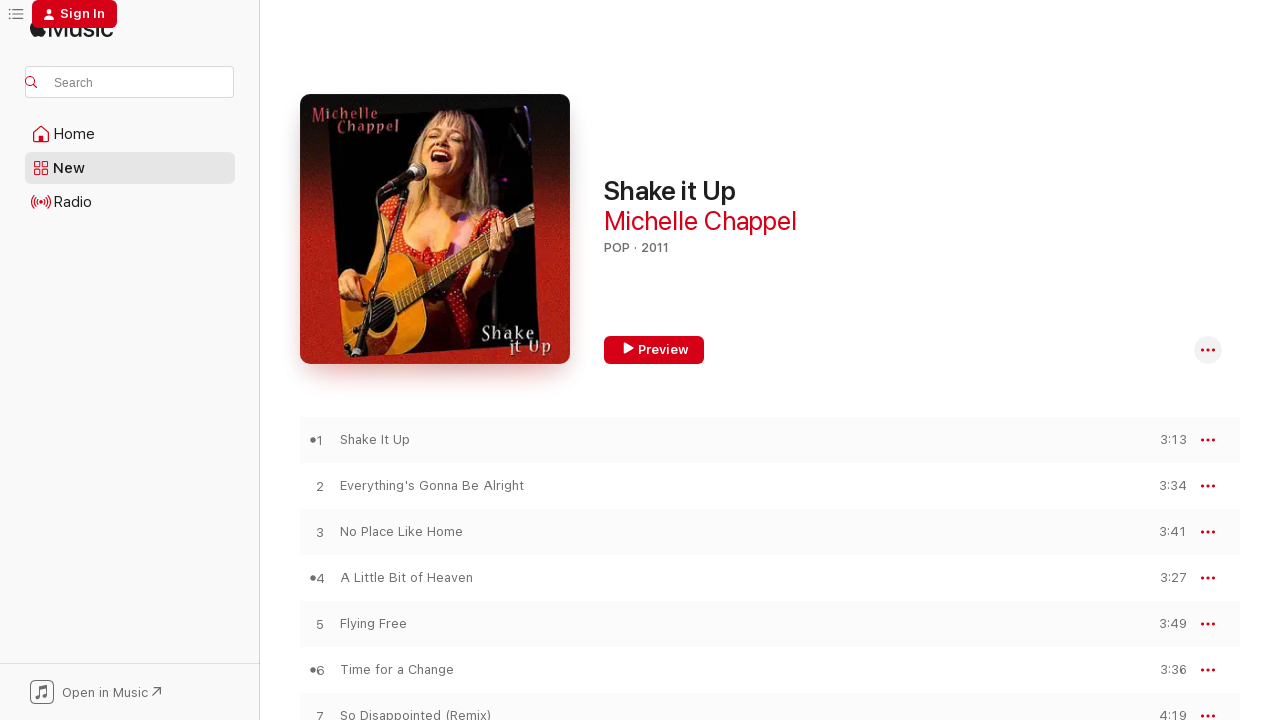

--- FILE ---
content_type: text/html
request_url: https://music.apple.com/us/album/shake-it-up/486587402
body_size: 17766
content:
<!DOCTYPE html>
<html dir="ltr" lang="en-US">
    <head>
        <!-- prettier-ignore -->
        <meta charset="utf-8">
        <!-- prettier-ignore -->
        <meta http-equiv="X-UA-Compatible" content="IE=edge">
        <!-- prettier-ignore -->
        <meta
            name="viewport"
            content="width=device-width,initial-scale=1,interactive-widget=resizes-content"
        >
        <!-- prettier-ignore -->
        <meta name="applicable-device" content="pc,mobile">
        <!-- prettier-ignore -->
        <meta name="referrer" content="strict-origin">
        <!-- prettier-ignore -->
        <link
            rel="apple-touch-icon"
            sizes="180x180"
            href="/assets/favicon/favicon-180.png"
        >
        <!-- prettier-ignore -->
        <link
            rel="icon"
            type="image/png"
            sizes="32x32"
            href="/assets/favicon/favicon-32.png"
        >
        <!-- prettier-ignore -->
        <link
            rel="icon"
            type="image/png"
            sizes="16x16"
            href="/assets/favicon/favicon-16.png"
        >
        <!-- prettier-ignore -->
        <link
            rel="mask-icon"
            href="/assets/favicon/favicon.svg"
            color="#fa233b"
        >
        <!-- prettier-ignore -->
        <link rel="manifest" href="/manifest.json">

        <title>‎Shake it Up - Album by Michelle Chappel - Apple Music</title><!-- HEAD_svelte-1cypuwr_START --><link rel="preconnect" href="//www.apple.com/wss/fonts" crossorigin="anonymous"><link rel="stylesheet" href="//www.apple.com/wss/fonts?families=SF+Pro,v4%7CSF+Pro+Icons,v1&amp;display=swap" type="text/css" referrerpolicy="strict-origin-when-cross-origin"><!-- HEAD_svelte-1cypuwr_END --><!-- HEAD_svelte-eg3hvx_START -->    <meta name="description" content="Listen to Shake it Up by Michelle Chappel on Apple Music. 2011. 14 Songs. Duration: 49 minutes."> <meta name="keywords" content="listen, Shake it Up, Michelle Chappel, music, singles, songs, Pop, streaming music, apple music"> <link rel="canonical" href="https://music.apple.com/us/album/shake-it-up/486587402">   <link rel="alternate" type="application/json+oembed" href="https://music.apple.com/api/oembed?url=https%3A%2F%2Fmusic.apple.com%2Fus%2Falbum%2Fshake-it-up%2F486587402" title="Shake it Up by Michelle Chappel on Apple Music">  <meta name="al:ios:app_store_id" content="1108187390"> <meta name="al:ios:app_name" content="Apple Music"> <meta name="apple:content_id" content="486587402"> <meta name="apple:title" content="Shake it Up"> <meta name="apple:description" content="Listen to Shake it Up by Michelle Chappel on Apple Music. 2011. 14 Songs. Duration: 49 minutes.">   <meta property="og:title" content="Shake it Up by Michelle Chappel on Apple Music"> <meta property="og:description" content="Album · 2011 · 14 Songs"> <meta property="og:site_name" content="Apple Music - Web Player"> <meta property="og:url" content="https://music.apple.com/us/album/shake-it-up/486587402"> <meta property="og:image" content="https://is1-ssl.mzstatic.com/image/thumb/Music/39/13/25/mzi.vjbontxc.jpg/1200x630bf-60.jpg"> <meta property="og:image:secure_url" content="https://is1-ssl.mzstatic.com/image/thumb/Music/39/13/25/mzi.vjbontxc.jpg/1200x630bf-60.jpg"> <meta property="og:image:alt" content="Shake it Up by Michelle Chappel on Apple Music"> <meta property="og:image:width" content="1200"> <meta property="og:image:height" content="630"> <meta property="og:image:type" content="image/jpg"> <meta property="og:type" content="music.album"> <meta property="og:locale" content="en_US">  <meta property="music:song_count" content="14"> <meta property="music:song" content="https://music.apple.com/us/song/shake-it-up/486587403"> <meta property="music:song:preview_url:secure_url" content="https://music.apple.com/us/song/shake-it-up/486587403"> <meta property="music:song:disc" content="1"> <meta property="music:song:duration" content="PT3M13S"> <meta property="music:song:track" content="1">  <meta property="music:song" content="https://music.apple.com/us/song/everythings-gonna-be-alright/486587404"> <meta property="music:song:preview_url:secure_url" content="https://music.apple.com/us/song/everythings-gonna-be-alright/486587404"> <meta property="music:song:disc" content="1"> <meta property="music:song:duration" content="PT3M34S"> <meta property="music:song:track" content="2">  <meta property="music:song" content="https://music.apple.com/us/song/no-place-like-home/486587405"> <meta property="music:song:preview_url:secure_url" content="https://music.apple.com/us/song/no-place-like-home/486587405"> <meta property="music:song:disc" content="1"> <meta property="music:song:duration" content="PT3M41S"> <meta property="music:song:track" content="3">  <meta property="music:song" content="https://music.apple.com/us/song/a-little-bit-of-heaven/486587406"> <meta property="music:song:preview_url:secure_url" content="https://music.apple.com/us/song/a-little-bit-of-heaven/486587406"> <meta property="music:song:disc" content="1"> <meta property="music:song:duration" content="PT3M27S"> <meta property="music:song:track" content="4">  <meta property="music:song" content="https://music.apple.com/us/song/flying-free/486587407"> <meta property="music:song:preview_url:secure_url" content="https://music.apple.com/us/song/flying-free/486587407"> <meta property="music:song:disc" content="1"> <meta property="music:song:duration" content="PT3M49S"> <meta property="music:song:track" content="5">  <meta property="music:song" content="https://music.apple.com/us/song/time-for-a-change/486587408"> <meta property="music:song:preview_url:secure_url" content="https://music.apple.com/us/song/time-for-a-change/486587408"> <meta property="music:song:disc" content="1"> <meta property="music:song:duration" content="PT3M36S"> <meta property="music:song:track" content="6">  <meta property="music:song" content="https://music.apple.com/us/song/so-disappointed-remix/486587609"> <meta property="music:song:preview_url:secure_url" content="https://music.apple.com/us/song/so-disappointed-remix/486587609"> <meta property="music:song:disc" content="1"> <meta property="music:song:duration" content="PT4M19S"> <meta property="music:song:track" content="7">  <meta property="music:song" content="https://music.apple.com/us/song/invisible-girl/486587610"> <meta property="music:song:preview_url:secure_url" content="https://music.apple.com/us/song/invisible-girl/486587610"> <meta property="music:song:disc" content="1"> <meta property="music:song:duration" content="PT3M44S"> <meta property="music:song:track" content="8">  <meta property="music:song" content="https://music.apple.com/us/song/you-wont-see-me-cry-remix/486587611"> <meta property="music:song:preview_url:secure_url" content="https://music.apple.com/us/song/you-wont-see-me-cry-remix/486587611"> <meta property="music:song:disc" content="1"> <meta property="music:song:duration" content="PT3M20S"> <meta property="music:song:track" content="9">  <meta property="music:song" content="https://music.apple.com/us/song/beautiful-world/486587612"> <meta property="music:song:preview_url:secure_url" content="https://music.apple.com/us/song/beautiful-world/486587612"> <meta property="music:song:disc" content="1"> <meta property="music:song:duration" content="PT3M38S"> <meta property="music:song:track" content="10">  <meta property="music:song" content="https://music.apple.com/us/song/peace-train-baby/486587613"> <meta property="music:song:preview_url:secure_url" content="https://music.apple.com/us/song/peace-train-baby/486587613"> <meta property="music:song:disc" content="1"> <meta property="music:song:duration" content="PT3M53S"> <meta property="music:song:track" content="11">  <meta property="music:song" content="https://music.apple.com/us/song/im-gonna-miss-you/486587614"> <meta property="music:song:preview_url:secure_url" content="https://music.apple.com/us/song/im-gonna-miss-you/486587614"> <meta property="music:song:disc" content="1"> <meta property="music:song:duration" content="PT3M29S"> <meta property="music:song:track" content="12">  <meta property="music:song" content="https://music.apple.com/us/song/nobody-but-you/486587615"> <meta property="music:song:preview_url:secure_url" content="https://music.apple.com/us/song/nobody-but-you/486587615"> <meta property="music:song:disc" content="1"> <meta property="music:song:duration" content="PT3M2S"> <meta property="music:song:track" content="13">  <meta property="music:song" content="https://music.apple.com/us/song/kill-me-dead-remix/486587616"> <meta property="music:song:preview_url:secure_url" content="https://music.apple.com/us/song/kill-me-dead-remix/486587616"> <meta property="music:song:disc" content="1"> <meta property="music:song:duration" content="PT2M49S"> <meta property="music:song:track" content="14">   <meta property="music:musician" content="https://music.apple.com/us/artist/michelle-chappel/6134136"> <meta property="music:release_date" content="2011-11-04T00:00:00.000Z">   <meta name="twitter:title" content="Shake it Up by Michelle Chappel on Apple Music"> <meta name="twitter:description" content="Album · 2011 · 14 Songs"> <meta name="twitter:site" content="@AppleMusic"> <meta name="twitter:image" content="https://is1-ssl.mzstatic.com/image/thumb/Music/39/13/25/mzi.vjbontxc.jpg/600x600bf-60.jpg"> <meta name="twitter:image:alt" content="Shake it Up by Michelle Chappel on Apple Music"> <meta name="twitter:card" content="summary">       <!-- HTML_TAG_START -->
                <script id=schema:music-album type="application/ld+json">
                    {"@context":"http://schema.org","@type":"MusicAlbum","name":"Shake it Up","description":"Listen to Shake it Up by Michelle Chappel on Apple Music. 2011. 14 Songs. Duration: 49 minutes.","citation":[],"tracks":[{"@type":"MusicRecording","name":"Shake It Up","duration":"PT3M13S","url":"https://music.apple.com/us/song/shake-it-up/486587403","offers":{"@type":"Offer","category":"free","price":0},"audio":{"@type":"AudioObject","potentialAction":{"@type":"ListenAction","expectsAcceptanceOf":{"@type":"Offer","category":"free"},"target":{"@type":"EntryPoint","actionPlatform":"https://music.apple.com/us/song/shake-it-up/486587403"}},"name":"Shake It Up","contentUrl":"https://audio-ssl.itunes.apple.com/itunes-assets/Music/v4/cf/e3/29/cfe3295a-cd72-3bf3-8b31-69a079d75082/mzaf_8191907496689763114.plus.aac.ep.m4a","duration":"PT3M13S","uploadDate":"2011-11-04","thumbnailUrl":"https://is1-ssl.mzstatic.com/image/thumb/Music/39/13/25/mzi.vjbontxc.jpg/1200x630bb.jpg"}},{"@type":"MusicRecording","name":"Everything's Gonna Be Alright","duration":"PT3M34S","url":"https://music.apple.com/us/song/everythings-gonna-be-alright/486587404","offers":{"@type":"Offer","category":"free","price":0},"audio":{"@type":"AudioObject","potentialAction":{"@type":"ListenAction","expectsAcceptanceOf":{"@type":"Offer","category":"free"},"target":{"@type":"EntryPoint","actionPlatform":"https://music.apple.com/us/song/everythings-gonna-be-alright/486587404"}},"name":"Everything's Gonna Be Alright","contentUrl":"https://audio-ssl.itunes.apple.com/itunes-assets/Music/2d/1b/0e/mzm.rjmltnmq.aac.ep.m4a","duration":"PT3M34S","uploadDate":"2011-11-04","thumbnailUrl":"https://is1-ssl.mzstatic.com/image/thumb/Music/39/13/25/mzi.vjbontxc.jpg/1200x630bb.jpg"}},{"@type":"MusicRecording","name":"No Place Like Home","duration":"PT3M41S","url":"https://music.apple.com/us/song/no-place-like-home/486587405","offers":{"@type":"Offer","category":"free","price":0},"audio":{"@type":"AudioObject","potentialAction":{"@type":"ListenAction","expectsAcceptanceOf":{"@type":"Offer","category":"free"},"target":{"@type":"EntryPoint","actionPlatform":"https://music.apple.com/us/song/no-place-like-home/486587405"}},"name":"No Place Like Home","contentUrl":"https://audio-ssl.itunes.apple.com/itunes-assets/Music/4d/e9/63/mzm.hwbnjqdl.aac.ep.m4a","duration":"PT3M41S","uploadDate":"2011-11-04","thumbnailUrl":"https://is1-ssl.mzstatic.com/image/thumb/Music/39/13/25/mzi.vjbontxc.jpg/1200x630bb.jpg"}},{"@type":"MusicRecording","name":"A Little Bit of Heaven","duration":"PT3M27S","url":"https://music.apple.com/us/song/a-little-bit-of-heaven/486587406","offers":{"@type":"Offer","category":"free","price":0},"audio":{"@type":"AudioObject","potentialAction":{"@type":"ListenAction","expectsAcceptanceOf":{"@type":"Offer","category":"free"},"target":{"@type":"EntryPoint","actionPlatform":"https://music.apple.com/us/song/a-little-bit-of-heaven/486587406"}},"name":"A Little Bit of Heaven","contentUrl":"https://audio-ssl.itunes.apple.com/itunes-assets/Music/a4/09/e7/mzm.keztmcyk.aac.ep.m4a","duration":"PT3M27S","uploadDate":"2011-11-04","thumbnailUrl":"https://is1-ssl.mzstatic.com/image/thumb/Music/39/13/25/mzi.vjbontxc.jpg/1200x630bb.jpg"}},{"@type":"MusicRecording","name":"Flying Free","duration":"PT3M49S","url":"https://music.apple.com/us/song/flying-free/486587407","offers":{"@type":"Offer","category":"free","price":0},"audio":{"@type":"AudioObject","potentialAction":{"@type":"ListenAction","expectsAcceptanceOf":{"@type":"Offer","category":"free"},"target":{"@type":"EntryPoint","actionPlatform":"https://music.apple.com/us/song/flying-free/486587407"}},"name":"Flying Free","contentUrl":"https://audio-ssl.itunes.apple.com/itunes-assets/Music/ae/0c/92/mzm.cpgroher.aac.ep.m4a","duration":"PT3M49S","uploadDate":"2011-11-04","thumbnailUrl":"https://is1-ssl.mzstatic.com/image/thumb/Music/39/13/25/mzi.vjbontxc.jpg/1200x630bb.jpg"}},{"@type":"MusicRecording","name":"Time for a Change","duration":"PT3M36S","url":"https://music.apple.com/us/song/time-for-a-change/486587408","offers":{"@type":"Offer","category":"free","price":0},"audio":{"@type":"AudioObject","potentialAction":{"@type":"ListenAction","expectsAcceptanceOf":{"@type":"Offer","category":"free"},"target":{"@type":"EntryPoint","actionPlatform":"https://music.apple.com/us/song/time-for-a-change/486587408"}},"name":"Time for a Change","contentUrl":"https://audio-ssl.itunes.apple.com/itunes-assets/Music/34/4e/8a/mzm.vnvfpqwo.aac.ep.m4a","duration":"PT3M36S","uploadDate":"2011-11-04","thumbnailUrl":"https://is1-ssl.mzstatic.com/image/thumb/Music/39/13/25/mzi.vjbontxc.jpg/1200x630bb.jpg"}},{"@type":"MusicRecording","name":"So Disappointed (Remix)","duration":"PT4M19S","url":"https://music.apple.com/us/song/so-disappointed-remix/486587609","offers":{"@type":"Offer","category":"free","price":0},"audio":{"@type":"AudioObject","potentialAction":{"@type":"ListenAction","expectsAcceptanceOf":{"@type":"Offer","category":"free"},"target":{"@type":"EntryPoint","actionPlatform":"https://music.apple.com/us/song/so-disappointed-remix/486587609"}},"name":"So Disappointed (Remix)","contentUrl":"https://audio-ssl.itunes.apple.com/itunes-assets/Music/37/fe/9a/mzm.huitedcw.aac.ep.m4a","duration":"PT4M19S","uploadDate":"2003-01-29","thumbnailUrl":"https://is1-ssl.mzstatic.com/image/thumb/Music/39/13/25/mzi.vjbontxc.jpg/1200x630bb.jpg"}},{"@type":"MusicRecording","name":"Invisible Girl","duration":"PT3M44S","url":"https://music.apple.com/us/song/invisible-girl/486587610","offers":{"@type":"Offer","category":"free","price":0},"audio":{"@type":"AudioObject","potentialAction":{"@type":"ListenAction","expectsAcceptanceOf":{"@type":"Offer","category":"free"},"target":{"@type":"EntryPoint","actionPlatform":"https://music.apple.com/us/song/invisible-girl/486587610"}},"name":"Invisible Girl","contentUrl":"https://audio-ssl.itunes.apple.com/itunes-assets/Music/70/29/f3/mzm.uxbobkjk.aac.ep.m4a","duration":"PT3M44S","uploadDate":"2011-11-04","thumbnailUrl":"https://is1-ssl.mzstatic.com/image/thumb/Music/39/13/25/mzi.vjbontxc.jpg/1200x630bb.jpg"}},{"@type":"MusicRecording","name":"You Won't See Me Cry (Remix)","duration":"PT3M20S","url":"https://music.apple.com/us/song/you-wont-see-me-cry-remix/486587611","offers":{"@type":"Offer","category":"free","price":0},"audio":{"@type":"AudioObject","potentialAction":{"@type":"ListenAction","expectsAcceptanceOf":{"@type":"Offer","category":"free"},"target":{"@type":"EntryPoint","actionPlatform":"https://music.apple.com/us/song/you-wont-see-me-cry-remix/486587611"}},"name":"You Won't See Me Cry (Remix)","contentUrl":"https://audio-ssl.itunes.apple.com/itunes-assets/Music/7b/f6/47/mzm.gmmdvysm.aac.ep.m4a","duration":"PT3M20S","uploadDate":"2011-11-04","thumbnailUrl":"https://is1-ssl.mzstatic.com/image/thumb/Music/39/13/25/mzi.vjbontxc.jpg/1200x630bb.jpg"}},{"@type":"MusicRecording","name":"Beautiful World","duration":"PT3M38S","url":"https://music.apple.com/us/song/beautiful-world/486587612","offers":{"@type":"Offer","category":"free","price":0},"audio":{"@type":"AudioObject","potentialAction":{"@type":"ListenAction","expectsAcceptanceOf":{"@type":"Offer","category":"free"},"target":{"@type":"EntryPoint","actionPlatform":"https://music.apple.com/us/song/beautiful-world/486587612"}},"name":"Beautiful World","contentUrl":"https://audio-ssl.itunes.apple.com/itunes-assets/Music/de/9f/e3/mzm.lyybjpin.aac.ep.m4a","duration":"PT3M38S","uploadDate":"2011-11-04","thumbnailUrl":"https://is1-ssl.mzstatic.com/image/thumb/Music/39/13/25/mzi.vjbontxc.jpg/1200x630bb.jpg"}},{"@type":"MusicRecording","name":"Peace Train Baby","duration":"PT3M53S","url":"https://music.apple.com/us/song/peace-train-baby/486587613","offers":{"@type":"Offer","category":"free","price":0},"audio":{"@type":"AudioObject","potentialAction":{"@type":"ListenAction","expectsAcceptanceOf":{"@type":"Offer","category":"free"},"target":{"@type":"EntryPoint","actionPlatform":"https://music.apple.com/us/song/peace-train-baby/486587613"}},"name":"Peace Train Baby","contentUrl":"https://audio-ssl.itunes.apple.com/itunes-assets/Music/cd/03/9c/mzm.fpdazdnk.aac.ep.m4a","duration":"PT3M53S","uploadDate":"2011-11-04","thumbnailUrl":"https://is1-ssl.mzstatic.com/image/thumb/Music/39/13/25/mzi.vjbontxc.jpg/1200x630bb.jpg"}},{"@type":"MusicRecording","name":"I'm Gonna Miss You","duration":"PT3M29S","url":"https://music.apple.com/us/song/im-gonna-miss-you/486587614","offers":{"@type":"Offer","category":"free","price":0},"audio":{"@type":"AudioObject","potentialAction":{"@type":"ListenAction","expectsAcceptanceOf":{"@type":"Offer","category":"free"},"target":{"@type":"EntryPoint","actionPlatform":"https://music.apple.com/us/song/im-gonna-miss-you/486587614"}},"name":"I'm Gonna Miss You","contentUrl":"https://audio-ssl.itunes.apple.com/itunes-assets/Music/01/36/d7/mzm.smyhnaiz.aac.ep.m4a","duration":"PT3M29S","uploadDate":"2011-11-04","thumbnailUrl":"https://is1-ssl.mzstatic.com/image/thumb/Music/39/13/25/mzi.vjbontxc.jpg/1200x630bb.jpg"}},{"@type":"MusicRecording","name":"Nobody But You","duration":"PT3M2S","url":"https://music.apple.com/us/song/nobody-but-you/486587615","offers":{"@type":"Offer","category":"free","price":0},"audio":{"@type":"AudioObject","potentialAction":{"@type":"ListenAction","expectsAcceptanceOf":{"@type":"Offer","category":"free"},"target":{"@type":"EntryPoint","actionPlatform":"https://music.apple.com/us/song/nobody-but-you/486587615"}},"name":"Nobody But You","contentUrl":"https://audio-ssl.itunes.apple.com/itunes-assets/Music/6d/a3/4e/mzm.xovjcxsh.aac.ep.m4a","duration":"PT3M2S","uploadDate":"2011-11-04","thumbnailUrl":"https://is1-ssl.mzstatic.com/image/thumb/Music/39/13/25/mzi.vjbontxc.jpg/1200x630bb.jpg"}},{"@type":"MusicRecording","name":"Kill Me Dead (Remix)","duration":"PT2M49S","url":"https://music.apple.com/us/song/kill-me-dead-remix/486587616","offers":{"@type":"Offer","category":"free","price":0},"audio":{"@type":"AudioObject","potentialAction":{"@type":"ListenAction","expectsAcceptanceOf":{"@type":"Offer","category":"free"},"target":{"@type":"EntryPoint","actionPlatform":"https://music.apple.com/us/song/kill-me-dead-remix/486587616"}},"name":"Kill Me Dead (Remix)","contentUrl":"https://audio-ssl.itunes.apple.com/itunes-assets/Music/09/73/9e/mzm.jgyodpsx.aac.ep.m4a","duration":"PT2M49S","uploadDate":"2011-11-04","thumbnailUrl":"https://is1-ssl.mzstatic.com/image/thumb/Music/39/13/25/mzi.vjbontxc.jpg/1200x630bb.jpg"}}],"workExample":[{"@type":"MusicAlbum","image":"https://is1-ssl.mzstatic.com/image/thumb/Music5/v4/97/65/3d/97653d52-6249-33f6-1f90-104118e47c3d/837101184793.jpg/1200x630bb.jpg","url":"https://music.apple.com/us/album/youre-closer-than-you-think-guided-meditation/952358133","name":"You're Closer Than You Think: Guided Meditation"},{"@type":"MusicAlbum","image":"https://is1-ssl.mzstatic.com/image/thumb/Music/4d/6e/fb/mzi.dmgmfcwg.tif/1200x630bb.jpg","url":"https://music.apple.com/us/album/shine/269529992","name":"Shine"},{"@type":"MusicAlbum","image":"https://is1-ssl.mzstatic.com/image/thumb/Music114/v4/19/d5/44/19d54438-fecc-ff9f-7a95-d99bcbb2b1b2/888295827218.jpg/1200x630bb.jpg","url":"https://music.apple.com/us/album/be-your-own-superhero/1451630067","name":"Be Your Own Superhero"},{"@type":"MusicAlbum","image":"https://is1-ssl.mzstatic.com/image/thumb/Features/58/49/1f/dj.hgbarhop.tif/1200x630bb.jpg","url":"https://music.apple.com/us/album/simple-graces/6134163","name":"Simple Graces"},{"@type":"MusicAlbum","image":"https://is1-ssl.mzstatic.com/image/thumb/Music3/v4/a5/cd/2d/a5cd2d35-dfa2-ecf5-2399-a4b61f555cab/888295320689.jpg/1200x630bb.jpg","url":"https://music.apple.com/us/album/call-me-crazy/1037882931","name":"Call Me Crazy"},{"@type":"MusicRecording","name":"Shake It Up","duration":"PT3M13S","url":"https://music.apple.com/us/song/shake-it-up/486587403","offers":{"@type":"Offer","category":"free","price":0},"audio":{"@type":"AudioObject","potentialAction":{"@type":"ListenAction","expectsAcceptanceOf":{"@type":"Offer","category":"free"},"target":{"@type":"EntryPoint","actionPlatform":"https://music.apple.com/us/song/shake-it-up/486587403"}},"name":"Shake It Up","contentUrl":"https://audio-ssl.itunes.apple.com/itunes-assets/Music/v4/cf/e3/29/cfe3295a-cd72-3bf3-8b31-69a079d75082/mzaf_8191907496689763114.plus.aac.ep.m4a","duration":"PT3M13S","uploadDate":"2011-11-04","thumbnailUrl":"https://is1-ssl.mzstatic.com/image/thumb/Music/39/13/25/mzi.vjbontxc.jpg/1200x630bb.jpg"}},{"@type":"MusicRecording","name":"Everything's Gonna Be Alright","duration":"PT3M34S","url":"https://music.apple.com/us/song/everythings-gonna-be-alright/486587404","offers":{"@type":"Offer","category":"free","price":0},"audio":{"@type":"AudioObject","potentialAction":{"@type":"ListenAction","expectsAcceptanceOf":{"@type":"Offer","category":"free"},"target":{"@type":"EntryPoint","actionPlatform":"https://music.apple.com/us/song/everythings-gonna-be-alright/486587404"}},"name":"Everything's Gonna Be Alright","contentUrl":"https://audio-ssl.itunes.apple.com/itunes-assets/Music/2d/1b/0e/mzm.rjmltnmq.aac.ep.m4a","duration":"PT3M34S","uploadDate":"2011-11-04","thumbnailUrl":"https://is1-ssl.mzstatic.com/image/thumb/Music/39/13/25/mzi.vjbontxc.jpg/1200x630bb.jpg"}},{"@type":"MusicRecording","name":"No Place Like Home","duration":"PT3M41S","url":"https://music.apple.com/us/song/no-place-like-home/486587405","offers":{"@type":"Offer","category":"free","price":0},"audio":{"@type":"AudioObject","potentialAction":{"@type":"ListenAction","expectsAcceptanceOf":{"@type":"Offer","category":"free"},"target":{"@type":"EntryPoint","actionPlatform":"https://music.apple.com/us/song/no-place-like-home/486587405"}},"name":"No Place Like Home","contentUrl":"https://audio-ssl.itunes.apple.com/itunes-assets/Music/4d/e9/63/mzm.hwbnjqdl.aac.ep.m4a","duration":"PT3M41S","uploadDate":"2011-11-04","thumbnailUrl":"https://is1-ssl.mzstatic.com/image/thumb/Music/39/13/25/mzi.vjbontxc.jpg/1200x630bb.jpg"}},{"@type":"MusicRecording","name":"A Little Bit of Heaven","duration":"PT3M27S","url":"https://music.apple.com/us/song/a-little-bit-of-heaven/486587406","offers":{"@type":"Offer","category":"free","price":0},"audio":{"@type":"AudioObject","potentialAction":{"@type":"ListenAction","expectsAcceptanceOf":{"@type":"Offer","category":"free"},"target":{"@type":"EntryPoint","actionPlatform":"https://music.apple.com/us/song/a-little-bit-of-heaven/486587406"}},"name":"A Little Bit of Heaven","contentUrl":"https://audio-ssl.itunes.apple.com/itunes-assets/Music/a4/09/e7/mzm.keztmcyk.aac.ep.m4a","duration":"PT3M27S","uploadDate":"2011-11-04","thumbnailUrl":"https://is1-ssl.mzstatic.com/image/thumb/Music/39/13/25/mzi.vjbontxc.jpg/1200x630bb.jpg"}},{"@type":"MusicRecording","name":"Flying Free","duration":"PT3M49S","url":"https://music.apple.com/us/song/flying-free/486587407","offers":{"@type":"Offer","category":"free","price":0},"audio":{"@type":"AudioObject","potentialAction":{"@type":"ListenAction","expectsAcceptanceOf":{"@type":"Offer","category":"free"},"target":{"@type":"EntryPoint","actionPlatform":"https://music.apple.com/us/song/flying-free/486587407"}},"name":"Flying Free","contentUrl":"https://audio-ssl.itunes.apple.com/itunes-assets/Music/ae/0c/92/mzm.cpgroher.aac.ep.m4a","duration":"PT3M49S","uploadDate":"2011-11-04","thumbnailUrl":"https://is1-ssl.mzstatic.com/image/thumb/Music/39/13/25/mzi.vjbontxc.jpg/1200x630bb.jpg"}},{"@type":"MusicRecording","name":"Time for a Change","duration":"PT3M36S","url":"https://music.apple.com/us/song/time-for-a-change/486587408","offers":{"@type":"Offer","category":"free","price":0},"audio":{"@type":"AudioObject","potentialAction":{"@type":"ListenAction","expectsAcceptanceOf":{"@type":"Offer","category":"free"},"target":{"@type":"EntryPoint","actionPlatform":"https://music.apple.com/us/song/time-for-a-change/486587408"}},"name":"Time for a Change","contentUrl":"https://audio-ssl.itunes.apple.com/itunes-assets/Music/34/4e/8a/mzm.vnvfpqwo.aac.ep.m4a","duration":"PT3M36S","uploadDate":"2011-11-04","thumbnailUrl":"https://is1-ssl.mzstatic.com/image/thumb/Music/39/13/25/mzi.vjbontxc.jpg/1200x630bb.jpg"}},{"@type":"MusicRecording","name":"So Disappointed (Remix)","duration":"PT4M19S","url":"https://music.apple.com/us/song/so-disappointed-remix/486587609","offers":{"@type":"Offer","category":"free","price":0},"audio":{"@type":"AudioObject","potentialAction":{"@type":"ListenAction","expectsAcceptanceOf":{"@type":"Offer","category":"free"},"target":{"@type":"EntryPoint","actionPlatform":"https://music.apple.com/us/song/so-disappointed-remix/486587609"}},"name":"So Disappointed (Remix)","contentUrl":"https://audio-ssl.itunes.apple.com/itunes-assets/Music/37/fe/9a/mzm.huitedcw.aac.ep.m4a","duration":"PT4M19S","uploadDate":"2003-01-29","thumbnailUrl":"https://is1-ssl.mzstatic.com/image/thumb/Music/39/13/25/mzi.vjbontxc.jpg/1200x630bb.jpg"}},{"@type":"MusicRecording","name":"Invisible Girl","duration":"PT3M44S","url":"https://music.apple.com/us/song/invisible-girl/486587610","offers":{"@type":"Offer","category":"free","price":0},"audio":{"@type":"AudioObject","potentialAction":{"@type":"ListenAction","expectsAcceptanceOf":{"@type":"Offer","category":"free"},"target":{"@type":"EntryPoint","actionPlatform":"https://music.apple.com/us/song/invisible-girl/486587610"}},"name":"Invisible Girl","contentUrl":"https://audio-ssl.itunes.apple.com/itunes-assets/Music/70/29/f3/mzm.uxbobkjk.aac.ep.m4a","duration":"PT3M44S","uploadDate":"2011-11-04","thumbnailUrl":"https://is1-ssl.mzstatic.com/image/thumb/Music/39/13/25/mzi.vjbontxc.jpg/1200x630bb.jpg"}},{"@type":"MusicRecording","name":"You Won't See Me Cry (Remix)","duration":"PT3M20S","url":"https://music.apple.com/us/song/you-wont-see-me-cry-remix/486587611","offers":{"@type":"Offer","category":"free","price":0},"audio":{"@type":"AudioObject","potentialAction":{"@type":"ListenAction","expectsAcceptanceOf":{"@type":"Offer","category":"free"},"target":{"@type":"EntryPoint","actionPlatform":"https://music.apple.com/us/song/you-wont-see-me-cry-remix/486587611"}},"name":"You Won't See Me Cry (Remix)","contentUrl":"https://audio-ssl.itunes.apple.com/itunes-assets/Music/7b/f6/47/mzm.gmmdvysm.aac.ep.m4a","duration":"PT3M20S","uploadDate":"2011-11-04","thumbnailUrl":"https://is1-ssl.mzstatic.com/image/thumb/Music/39/13/25/mzi.vjbontxc.jpg/1200x630bb.jpg"}},{"@type":"MusicRecording","name":"Beautiful World","duration":"PT3M38S","url":"https://music.apple.com/us/song/beautiful-world/486587612","offers":{"@type":"Offer","category":"free","price":0},"audio":{"@type":"AudioObject","potentialAction":{"@type":"ListenAction","expectsAcceptanceOf":{"@type":"Offer","category":"free"},"target":{"@type":"EntryPoint","actionPlatform":"https://music.apple.com/us/song/beautiful-world/486587612"}},"name":"Beautiful World","contentUrl":"https://audio-ssl.itunes.apple.com/itunes-assets/Music/de/9f/e3/mzm.lyybjpin.aac.ep.m4a","duration":"PT3M38S","uploadDate":"2011-11-04","thumbnailUrl":"https://is1-ssl.mzstatic.com/image/thumb/Music/39/13/25/mzi.vjbontxc.jpg/1200x630bb.jpg"}},{"@type":"MusicRecording","name":"Peace Train Baby","duration":"PT3M53S","url":"https://music.apple.com/us/song/peace-train-baby/486587613","offers":{"@type":"Offer","category":"free","price":0},"audio":{"@type":"AudioObject","potentialAction":{"@type":"ListenAction","expectsAcceptanceOf":{"@type":"Offer","category":"free"},"target":{"@type":"EntryPoint","actionPlatform":"https://music.apple.com/us/song/peace-train-baby/486587613"}},"name":"Peace Train Baby","contentUrl":"https://audio-ssl.itunes.apple.com/itunes-assets/Music/cd/03/9c/mzm.fpdazdnk.aac.ep.m4a","duration":"PT3M53S","uploadDate":"2011-11-04","thumbnailUrl":"https://is1-ssl.mzstatic.com/image/thumb/Music/39/13/25/mzi.vjbontxc.jpg/1200x630bb.jpg"}},{"@type":"MusicRecording","name":"I'm Gonna Miss You","duration":"PT3M29S","url":"https://music.apple.com/us/song/im-gonna-miss-you/486587614","offers":{"@type":"Offer","category":"free","price":0},"audio":{"@type":"AudioObject","potentialAction":{"@type":"ListenAction","expectsAcceptanceOf":{"@type":"Offer","category":"free"},"target":{"@type":"EntryPoint","actionPlatform":"https://music.apple.com/us/song/im-gonna-miss-you/486587614"}},"name":"I'm Gonna Miss You","contentUrl":"https://audio-ssl.itunes.apple.com/itunes-assets/Music/01/36/d7/mzm.smyhnaiz.aac.ep.m4a","duration":"PT3M29S","uploadDate":"2011-11-04","thumbnailUrl":"https://is1-ssl.mzstatic.com/image/thumb/Music/39/13/25/mzi.vjbontxc.jpg/1200x630bb.jpg"}},{"@type":"MusicRecording","name":"Nobody But You","duration":"PT3M2S","url":"https://music.apple.com/us/song/nobody-but-you/486587615","offers":{"@type":"Offer","category":"free","price":0},"audio":{"@type":"AudioObject","potentialAction":{"@type":"ListenAction","expectsAcceptanceOf":{"@type":"Offer","category":"free"},"target":{"@type":"EntryPoint","actionPlatform":"https://music.apple.com/us/song/nobody-but-you/486587615"}},"name":"Nobody But You","contentUrl":"https://audio-ssl.itunes.apple.com/itunes-assets/Music/6d/a3/4e/mzm.xovjcxsh.aac.ep.m4a","duration":"PT3M2S","uploadDate":"2011-11-04","thumbnailUrl":"https://is1-ssl.mzstatic.com/image/thumb/Music/39/13/25/mzi.vjbontxc.jpg/1200x630bb.jpg"}},{"@type":"MusicRecording","name":"Kill Me Dead (Remix)","duration":"PT2M49S","url":"https://music.apple.com/us/song/kill-me-dead-remix/486587616","offers":{"@type":"Offer","category":"free","price":0},"audio":{"@type":"AudioObject","potentialAction":{"@type":"ListenAction","expectsAcceptanceOf":{"@type":"Offer","category":"free"},"target":{"@type":"EntryPoint","actionPlatform":"https://music.apple.com/us/song/kill-me-dead-remix/486587616"}},"name":"Kill Me Dead (Remix)","contentUrl":"https://audio-ssl.itunes.apple.com/itunes-assets/Music/09/73/9e/mzm.jgyodpsx.aac.ep.m4a","duration":"PT2M49S","uploadDate":"2011-11-04","thumbnailUrl":"https://is1-ssl.mzstatic.com/image/thumb/Music/39/13/25/mzi.vjbontxc.jpg/1200x630bb.jpg"}}],"url":"https://music.apple.com/us/album/shake-it-up/486587402","image":"https://is1-ssl.mzstatic.com/image/thumb/Music/39/13/25/mzi.vjbontxc.jpg/1200x630bb.jpg","potentialAction":{"@type":"ListenAction","expectsAcceptanceOf":{"@type":"Offer","category":"free"},"target":{"@type":"EntryPoint","actionPlatform":"https://music.apple.com/us/album/shake-it-up/486587402"}},"genre":["Pop","Music","Singer/Songwriter","Rock"],"datePublished":"2011-11-04","byArtist":[{"@type":"MusicGroup","url":"https://music.apple.com/us/artist/michelle-chappel/6134136","name":"Michelle Chappel"}]}
                </script>
                <!-- HTML_TAG_END -->    <!-- HEAD_svelte-eg3hvx_END -->
      <script type="module" crossorigin src="/assets/index~8a6f659a1b.js"></script>
      <link rel="stylesheet" href="/assets/index~99bed3cf08.css">
      <script type="module">import.meta.url;import("_").catch(()=>1);async function* g(){};window.__vite_is_modern_browser=true;</script>
      <script type="module">!function(){if(window.__vite_is_modern_browser)return;console.warn("vite: loading legacy chunks, syntax error above and the same error below should be ignored");var e=document.getElementById("vite-legacy-polyfill"),n=document.createElement("script");n.src=e.src,n.onload=function(){System.import(document.getElementById('vite-legacy-entry').getAttribute('data-src'))},document.body.appendChild(n)}();</script>
    </head>
    <body>
        <script src="/assets/focus-visible/focus-visible.min.js"></script>
        
        <script
            async
            src="/includes/js-cdn/musickit/v3/amp/musickit.js"
        ></script>
        <script
            type="module"
            async
            src="/includes/js-cdn/musickit/v3/components/musickit-components/musickit-components.esm.js"
        ></script>
        <script
            nomodule
            async
            src="/includes/js-cdn/musickit/v3/components/musickit-components/musickit-components.js"
        ></script>
        <svg style="display: none" xmlns="http://www.w3.org/2000/svg">
            <symbol id="play-circle-fill" viewBox="0 0 60 60">
                <path
                    class="icon-circle-fill__circle"
                    fill="var(--iconCircleFillBG, transparent)"
                    d="M30 60c16.411 0 30-13.617 30-30C60 13.588 46.382 0 29.971 0 13.588 0 .001 13.588.001 30c0 16.383 13.617 30 30 30Z"
                />
                <path
                    fill="var(--iconFillArrow, var(--keyColor, black))"
                    d="M24.411 41.853c-1.41.853-3.028.177-3.028-1.294V19.47c0-1.44 1.735-2.058 3.028-1.294l17.265 10.235a1.89 1.89 0 0 1 0 3.265L24.411 41.853Z"
                />
            </symbol>
        </svg>
        <div class="body-container">
              <div class="app-container svelte-t3vj1e" data-testid="app-container">   <div class="header svelte-rjjbqs" data-testid="header"><nav data-testid="navigation" class="navigation svelte-13li0vp"><div class="navigation__header svelte-13li0vp"><div data-testid="logo" class="logo svelte-1o7dz8w"> <a aria-label="Apple Music" role="img" href="https://music.apple.com/us/home" class="svelte-1o7dz8w"><svg height="20" viewBox="0 0 83 20" width="83" xmlns="http://www.w3.org/2000/svg" class="logo" aria-hidden="true"><path d="M34.752 19.746V6.243h-.088l-5.433 13.503h-2.074L21.711 6.243h-.087v13.503h-2.548V1.399h3.235l5.833 14.621h.1l5.82-14.62h3.248v18.347h-2.56zm16.649 0h-2.586v-2.263h-.062c-.725 1.602-2.061 2.504-4.072 2.504-2.86 0-4.61-1.894-4.61-4.958V6.37h2.698v8.125c0 2.034.95 3.127 2.81 3.127 1.95 0 3.124-1.373 3.124-3.458V6.37H51.4v13.376zm7.394-13.618c3.06 0 5.046 1.73 5.134 4.196h-2.536c-.15-1.296-1.087-2.11-2.598-2.11-1.462 0-2.436.724-2.436 1.793 0 .839.6 1.41 2.023 1.741l2.136.496c2.686.636 3.71 1.704 3.71 3.636 0 2.442-2.236 4.12-5.333 4.12-3.285 0-5.26-1.64-5.509-4.183h2.673c.25 1.398 1.187 2.085 2.836 2.085 1.623 0 2.623-.687 2.623-1.78 0-.865-.487-1.373-1.924-1.704l-2.136-.508c-2.498-.585-3.735-1.806-3.735-3.75 0-2.391 2.049-4.032 5.072-4.032zM66.1 2.836c0-.878.7-1.577 1.561-1.577.862 0 1.55.7 1.55 1.577 0 .864-.688 1.576-1.55 1.576a1.573 1.573 0 0 1-1.56-1.576zm.212 3.534h2.698v13.376h-2.698zm14.089 4.603c-.275-1.424-1.324-2.556-3.085-2.556-2.086 0-3.46 1.767-3.46 4.64 0 2.938 1.386 4.642 3.485 4.642 1.66 0 2.748-.928 3.06-2.48H83C82.713 18.067 80.477 20 77.317 20c-3.76 0-6.208-2.62-6.208-6.942 0-4.247 2.448-6.93 6.183-6.93 3.385 0 5.446 2.213 5.683 4.845h-2.573zM10.824 3.189c-.698.834-1.805 1.496-2.913 1.398-.145-1.128.41-2.33 1.036-3.065C9.644.662 10.848.05 11.835 0c.121 1.178-.336 2.33-1.01 3.19zm.999 1.619c.624.049 2.425.244 3.578 1.98-.096.074-2.137 1.272-2.113 3.79.024 3.01 2.593 4.012 2.617 4.037-.024.074-.407 1.419-1.344 2.812-.817 1.224-1.657 2.422-3.002 2.447-1.297.024-1.73-.783-3.218-.783-1.489 0-1.97.758-3.194.807-1.297.048-2.28-1.297-3.097-2.52C.368 14.908-.904 10.408.825 7.375c.84-1.516 2.377-2.47 4.034-2.495 1.273-.023 2.45.857 3.218.857.769 0 2.137-1.027 3.746-.93z"></path></svg></a>   </div> <div class="search-input-wrapper svelte-nrtdem" data-testid="search-input"><div data-testid="amp-search-input" aria-controls="search-suggestions" aria-expanded="false" aria-haspopup="listbox" aria-owns="search-suggestions" class="search-input-container svelte-rg26q6" tabindex="-1" role=""><div class="flex-container svelte-rg26q6"><form id="search-input-form" class="svelte-rg26q6"><svg height="16" width="16" viewBox="0 0 16 16" class="search-svg" aria-hidden="true"><path d="M11.87 10.835c.018.015.035.03.051.047l3.864 3.863a.735.735 0 1 1-1.04 1.04l-3.863-3.864a.744.744 0 0 1-.047-.051 6.667 6.667 0 1 1 1.035-1.035zM6.667 12a5.333 5.333 0 1 0 0-10.667 5.333 5.333 0 0 0 0 10.667z"></path></svg> <input aria-autocomplete="list" aria-multiline="false" aria-controls="search-suggestions" aria-label="Search" placeholder="Search" spellcheck="false" autocomplete="off" autocorrect="off" autocapitalize="off" type="text" inputmode="search" class="search-input__text-field svelte-rg26q6" data-testid="search-input__text-field"></form> </div> <div data-testid="search-scope-bar"></div>   </div> </div></div> <div data-testid="navigation-content" class="navigation__content svelte-13li0vp" id="navigation" aria-hidden="false"><div class="navigation__scrollable-container svelte-13li0vp"><div data-testid="navigation-items-primary" class="navigation-items navigation-items--primary svelte-ng61m8"> <ul class="navigation-items__list svelte-ng61m8">  <li class="navigation-item navigation-item__home svelte-1a5yt87" aria-selected="false" data-testid="navigation-item"> <a href="https://music.apple.com/us/home" class="navigation-item__link svelte-1a5yt87" role="button" data-testid="home" aria-pressed="false"><div class="navigation-item__content svelte-zhx7t9"> <span class="navigation-item__icon svelte-zhx7t9"> <svg width="24" height="24" viewBox="0 0 24 24" xmlns="http://www.w3.org/2000/svg" aria-hidden="true"><path d="M5.93 20.16a1.94 1.94 0 0 1-1.43-.502c-.334-.335-.502-.794-.502-1.393v-7.142c0-.362.062-.688.177-.953.123-.264.326-.529.6-.75l6.145-5.157c.176-.141.344-.247.52-.318.176-.07.362-.105.564-.105.194 0 .388.035.565.105.176.07.352.177.52.318l6.146 5.158c.273.23.467.476.59.75.124.264.177.59.177.96v7.134c0 .59-.159 1.058-.503 1.393-.335.335-.811.503-1.428.503H5.929Zm12.14-1.172c.221 0 .406-.07.547-.212a.688.688 0 0 0 .22-.511v-7.142c0-.177-.026-.344-.087-.459a.97.97 0 0 0-.265-.353l-6.154-5.149a.756.756 0 0 0-.177-.115.37.37 0 0 0-.15-.035.37.37 0 0 0-.158.035l-.177.115-6.145 5.15a.982.982 0 0 0-.274.352 1.13 1.13 0 0 0-.088.468v7.133c0 .203.08.379.23.511a.744.744 0 0 0 .546.212h12.133Zm-8.323-4.7c0-.176.062-.326.177-.432a.6.6 0 0 1 .423-.159h3.315c.176 0 .326.053.432.16s.159.255.159.431v4.973H9.756v-4.973Z"></path></svg> </span> <span class="navigation-item__label svelte-zhx7t9"> Home </span> </div></a>  </li>  <li class="navigation-item navigation-item__new svelte-1a5yt87" aria-selected="false" data-testid="navigation-item"> <a href="https://music.apple.com/us/new" class="navigation-item__link svelte-1a5yt87" role="button" data-testid="new" aria-pressed="false"><div class="navigation-item__content svelte-zhx7t9"> <span class="navigation-item__icon svelte-zhx7t9"> <svg height="24" viewBox="0 0 24 24" width="24" aria-hidden="true"><path d="M9.92 11.354c.966 0 1.453-.487 1.453-1.49v-3.4c0-1.004-.487-1.483-1.453-1.483H6.452C5.487 4.981 5 5.46 5 6.464v3.4c0 1.003.487 1.49 1.452 1.49zm7.628 0c.965 0 1.452-.487 1.452-1.49v-3.4c0-1.004-.487-1.483-1.452-1.483h-3.46c-.974 0-1.46.479-1.46 1.483v3.4c0 1.003.486 1.49 1.46 1.49zm-7.65-1.073h-3.43c-.266 0-.396-.137-.396-.418v-3.4c0-.273.13-.41.396-.41h3.43c.265 0 .402.137.402.41v3.4c0 .281-.137.418-.403.418zm7.634 0h-3.43c-.273 0-.402-.137-.402-.418v-3.4c0-.273.129-.41.403-.41h3.43c.265 0 .395.137.395.41v3.4c0 .281-.13.418-.396.418zm-7.612 8.7c.966 0 1.453-.48 1.453-1.483v-3.407c0-.996-.487-1.483-1.453-1.483H6.452c-.965 0-1.452.487-1.452 1.483v3.407c0 1.004.487 1.483 1.452 1.483zm7.628 0c.965 0 1.452-.48 1.452-1.483v-3.407c0-.996-.487-1.483-1.452-1.483h-3.46c-.974 0-1.46.487-1.46 1.483v3.407c0 1.004.486 1.483 1.46 1.483zm-7.65-1.072h-3.43c-.266 0-.396-.137-.396-.41v-3.4c0-.282.13-.418.396-.418h3.43c.265 0 .402.136.402.418v3.4c0 .273-.137.41-.403.41zm7.634 0h-3.43c-.273 0-.402-.137-.402-.41v-3.4c0-.282.129-.418.403-.418h3.43c.265 0 .395.136.395.418v3.4c0 .273-.13.41-.396.41z" fill-opacity=".95"></path></svg> </span> <span class="navigation-item__label svelte-zhx7t9"> New </span> </div></a>  </li>  <li class="navigation-item navigation-item__radio svelte-1a5yt87" aria-selected="false" data-testid="navigation-item"> <a href="https://music.apple.com/us/radio" class="navigation-item__link svelte-1a5yt87" role="button" data-testid="radio" aria-pressed="false"><div class="navigation-item__content svelte-zhx7t9"> <span class="navigation-item__icon svelte-zhx7t9"> <svg width="24" height="24" viewBox="0 0 24 24" xmlns="http://www.w3.org/2000/svg" aria-hidden="true"><path d="M19.359 18.57C21.033 16.818 22 14.461 22 11.89s-.967-4.93-2.641-6.68c-.276-.292-.653-.26-.868-.023-.222.246-.176.591.085.868 1.466 1.535 2.272 3.593 2.272 5.835 0 2.241-.806 4.3-2.272 5.835-.261.268-.307.621-.085.86.215.245.592.276.868-.016zm-13.85.014c.222-.238.176-.59-.085-.86-1.474-1.535-2.272-3.593-2.272-5.834 0-2.242.798-4.3 2.272-5.835.261-.277.307-.622.085-.868-.215-.238-.592-.269-.868.023C2.967 6.96 2 9.318 2 11.89s.967 4.929 2.641 6.68c.276.29.653.26.868.014zm1.957-1.873c.223-.253.162-.583-.1-.867-.951-1.068-1.473-2.45-1.473-3.954 0-1.505.522-2.887 1.474-3.954.26-.284.322-.614.1-.876-.23-.26-.622-.26-.891.039-1.175 1.274-1.827 2.963-1.827 4.79 0 1.82.652 3.517 1.827 4.784.269.3.66.307.89.038zm9.958-.038c1.175-1.267 1.827-2.964 1.827-4.783 0-1.828-.652-3.517-1.827-4.791-.269-.3-.66-.3-.89-.039-.23.262-.162.592.092.876.96 1.067 1.481 2.449 1.481 3.954 0 1.504-.522 2.886-1.481 3.954-.254.284-.323.614-.092.867.23.269.621.261.89-.038zm-8.061-1.966c.23-.26.13-.568-.092-.883-.415-.522-.63-1.197-.63-1.934 0-.737.215-1.413.63-1.943.222-.307.322-.614.092-.875s-.653-.261-.906.054a4.385 4.385 0 0 0-.968 2.764 4.38 4.38 0 0 0 .968 2.756c.253.322.675.322.906.061zm6.18-.061a4.38 4.38 0 0 0 .968-2.756 4.385 4.385 0 0 0-.968-2.764c-.253-.315-.675-.315-.906-.054-.23.261-.138.568.092.875.415.53.63 1.206.63 1.943 0 .737-.215 1.412-.63 1.934-.23.315-.322.622-.092.883s.653.261.906-.061zm-3.547-.967c.96 0 1.789-.814 1.789-1.797s-.83-1.789-1.789-1.789c-.96 0-1.781.806-1.781 1.789 0 .983.821 1.797 1.781 1.797z"></path></svg> </span> <span class="navigation-item__label svelte-zhx7t9"> Radio </span> </div></a>  </li>  <li class="navigation-item navigation-item__search svelte-1a5yt87" aria-selected="false" data-testid="navigation-item"> <a href="https://music.apple.com/us/search" class="navigation-item__link svelte-1a5yt87" role="button" data-testid="search" aria-pressed="false"><div class="navigation-item__content svelte-zhx7t9"> <span class="navigation-item__icon svelte-zhx7t9"> <svg height="24" viewBox="0 0 24 24" width="24" aria-hidden="true"><path d="M17.979 18.553c.476 0 .813-.366.813-.835a.807.807 0 0 0-.235-.586l-3.45-3.457a5.61 5.61 0 0 0 1.158-3.413c0-3.098-2.535-5.633-5.633-5.633C7.542 4.63 5 7.156 5 10.262c0 3.098 2.534 5.632 5.632 5.632a5.614 5.614 0 0 0 3.274-1.055l3.472 3.472a.835.835 0 0 0 .6.242zm-7.347-3.875c-2.417 0-4.416-2-4.416-4.416 0-2.417 2-4.417 4.416-4.417 2.417 0 4.417 2 4.417 4.417s-2 4.416-4.417 4.416z" fill-opacity=".95"></path></svg> </span> <span class="navigation-item__label svelte-zhx7t9"> Search </span> </div></a>  </li></ul> </div>   </div> <div class="navigation__native-cta"><div slot="native-cta"><div data-testid="native-cta" class="native-cta svelte-6xh86f  native-cta--authenticated"><button class="native-cta__button svelte-6xh86f" data-testid="native-cta-button"><span class="native-cta__app-icon svelte-6xh86f"><svg width="24" height="24" xmlns="http://www.w3.org/2000/svg" xml:space="preserve" style="fill-rule:evenodd;clip-rule:evenodd;stroke-linejoin:round;stroke-miterlimit:2" viewBox="0 0 24 24" slot="app-icon" aria-hidden="true"><path d="M22.567 1.496C21.448.393 19.956.045 17.293.045H6.566c-2.508 0-4.028.376-5.12 1.465C.344 2.601 0 4.09 0 6.611v10.727c0 2.695.33 4.18 1.432 5.257 1.106 1.103 2.595 1.45 5.275 1.45h10.586c2.663 0 4.169-.347 5.274-1.45C23.656 21.504 24 20.033 24 17.338V6.752c0-2.694-.344-4.179-1.433-5.256Zm.411 4.9v11.299c0 1.898-.338 3.286-1.188 4.137-.851.864-2.256 1.191-4.141 1.191H6.35c-1.884 0-3.303-.341-4.154-1.191-.85-.851-1.174-2.239-1.174-4.137V6.54c0-2.014.324-3.445 1.16-4.295.851-.864 2.312-1.177 4.313-1.177h11.154c1.885 0 3.29.341 4.141 1.191.864.85 1.188 2.239 1.188 4.137Z" style="fill-rule:nonzero"></path><path d="M7.413 19.255c.987 0 2.48-.728 2.48-2.672v-6.385c0-.35.063-.428.378-.494l5.298-1.095c.351-.067.534.025.534.333l.035 4.286c0 .337-.182.586-.53.652l-1.014.228c-1.361.3-2.007.923-2.007 1.937 0 1.017.79 1.748 1.926 1.748.986 0 2.444-.679 2.444-2.64V5.654c0-.636-.279-.821-1.016-.66L9.646 6.298c-.448.091-.674.329-.674.699l.035 7.697c0 .336-.148.546-.446.613l-1.067.21c-1.329.266-1.986.93-1.986 1.993 0 1.017.786 1.745 1.905 1.745Z" style="fill-rule:nonzero"></path></svg></span> <span class="native-cta__label svelte-6xh86f">Open in Music</span> <span class="native-cta__arrow svelte-6xh86f"><svg height="16" width="16" viewBox="0 0 16 16" class="native-cta-action" aria-hidden="true"><path d="M1.559 16 13.795 3.764v8.962H16V0H3.274v2.205h8.962L0 14.441 1.559 16z"></path></svg></span></button> </div>  </div></div></div> </nav> </div>  <div class="player-bar player-bar__floating-player svelte-1rr9v04" data-testid="player-bar" aria-label="Music controls" aria-hidden="false">   </div>   <div id="scrollable-page" class="scrollable-page svelte-mt0bfj" data-main-content data-testid="main-section" aria-hidden="false"><main data-testid="main" class="svelte-bzjlhs"><div class="content-container svelte-bzjlhs" data-testid="content-container"><div class="search-input-wrapper svelte-nrtdem" data-testid="search-input"><div data-testid="amp-search-input" aria-controls="search-suggestions" aria-expanded="false" aria-haspopup="listbox" aria-owns="search-suggestions" class="search-input-container svelte-rg26q6" tabindex="-1" role=""><div class="flex-container svelte-rg26q6"><form id="search-input-form" class="svelte-rg26q6"><svg height="16" width="16" viewBox="0 0 16 16" class="search-svg" aria-hidden="true"><path d="M11.87 10.835c.018.015.035.03.051.047l3.864 3.863a.735.735 0 1 1-1.04 1.04l-3.863-3.864a.744.744 0 0 1-.047-.051 6.667 6.667 0 1 1 1.035-1.035zM6.667 12a5.333 5.333 0 1 0 0-10.667 5.333 5.333 0 0 0 0 10.667z"></path></svg> <input value="" aria-autocomplete="list" aria-multiline="false" aria-controls="search-suggestions" aria-label="Search" placeholder="Search" spellcheck="false" autocomplete="off" autocorrect="off" autocapitalize="off" type="text" inputmode="search" class="search-input__text-field svelte-rg26q6" data-testid="search-input__text-field"></form> </div> <div data-testid="search-scope-bar"> </div>   </div> </div>      <div class="section svelte-wa5vzl" data-testid="section-container" aria-label="Featured"> <div class="section-content svelte-wa5vzl" data-testid="section-content">  <div class="container-detail-header svelte-1uuona0 container-detail-header--no-description" data-testid="container-detail-header"><div slot="artwork"><div class="artwork__radiosity svelte-1agpw2h"> <div data-testid="artwork-component" class="artwork-component artwork-component--aspect-ratio artwork-component--orientation-square svelte-uduhys        artwork-component--has-borders" style="
            --artwork-bg-color: #301515;
            --aspect-ratio: 1;
            --placeholder-bg-color: #301515;
       ">   <picture class="svelte-uduhys"><source sizes=" (max-width:1319px) 296px,(min-width:1320px) and (max-width:1679px) 316px,316px" srcset="https://is1-ssl.mzstatic.com/image/thumb/Music/39/13/25/mzi.vjbontxc.jpg/296x296bb.webp 296w,https://is1-ssl.mzstatic.com/image/thumb/Music/39/13/25/mzi.vjbontxc.jpg/316x316bb.webp 316w,https://is1-ssl.mzstatic.com/image/thumb/Music/39/13/25/mzi.vjbontxc.jpg/592x592bb.webp 592w,https://is1-ssl.mzstatic.com/image/thumb/Music/39/13/25/mzi.vjbontxc.jpg/600x600bb.webp 600w" type="image/webp"> <source sizes=" (max-width:1319px) 296px,(min-width:1320px) and (max-width:1679px) 316px,316px" srcset="https://is1-ssl.mzstatic.com/image/thumb/Music/39/13/25/mzi.vjbontxc.jpg/296x296bb-60.jpg 296w,https://is1-ssl.mzstatic.com/image/thumb/Music/39/13/25/mzi.vjbontxc.jpg/316x316bb-60.jpg 316w,https://is1-ssl.mzstatic.com/image/thumb/Music/39/13/25/mzi.vjbontxc.jpg/592x592bb-60.jpg 592w,https://is1-ssl.mzstatic.com/image/thumb/Music/39/13/25/mzi.vjbontxc.jpg/600x600bb-60.jpg 600w" type="image/jpeg"> <img alt="" class="artwork-component__contents artwork-component__image svelte-uduhys" loading="lazy" src="/assets/artwork/1x1.gif" role="presentation" decoding="async" width="316" height="316" fetchpriority="auto" style="opacity: 1;"></picture> </div></div> <div data-testid="artwork-component" class="artwork-component artwork-component--aspect-ratio artwork-component--orientation-square svelte-uduhys        artwork-component--has-borders" style="
            --artwork-bg-color: #301515;
            --aspect-ratio: 1;
            --placeholder-bg-color: #301515;
       ">   <picture class="svelte-uduhys"><source sizes=" (max-width:1319px) 296px,(min-width:1320px) and (max-width:1679px) 316px,316px" srcset="https://is1-ssl.mzstatic.com/image/thumb/Music/39/13/25/mzi.vjbontxc.jpg/296x296bb.webp 296w,https://is1-ssl.mzstatic.com/image/thumb/Music/39/13/25/mzi.vjbontxc.jpg/316x316bb.webp 316w,https://is1-ssl.mzstatic.com/image/thumb/Music/39/13/25/mzi.vjbontxc.jpg/592x592bb.webp 592w,https://is1-ssl.mzstatic.com/image/thumb/Music/39/13/25/mzi.vjbontxc.jpg/600x600bb.webp 600w" type="image/webp"> <source sizes=" (max-width:1319px) 296px,(min-width:1320px) and (max-width:1679px) 316px,316px" srcset="https://is1-ssl.mzstatic.com/image/thumb/Music/39/13/25/mzi.vjbontxc.jpg/296x296bb-60.jpg 296w,https://is1-ssl.mzstatic.com/image/thumb/Music/39/13/25/mzi.vjbontxc.jpg/316x316bb-60.jpg 316w,https://is1-ssl.mzstatic.com/image/thumb/Music/39/13/25/mzi.vjbontxc.jpg/592x592bb-60.jpg 592w,https://is1-ssl.mzstatic.com/image/thumb/Music/39/13/25/mzi.vjbontxc.jpg/600x600bb-60.jpg 600w" type="image/jpeg"> <img alt="Shake it Up" class="artwork-component__contents artwork-component__image svelte-uduhys" loading="lazy" src="/assets/artwork/1x1.gif" role="presentation" decoding="async" width="316" height="316" fetchpriority="auto" style="opacity: 1;"></picture> </div></div> <div class="headings svelte-1uuona0"> <h1 class="headings__title svelte-1uuona0" data-testid="non-editable-product-title"><span dir="auto">Shake it Up</span> <span class="headings__badges svelte-1uuona0">   </span></h1> <div class="headings__subtitles svelte-1uuona0" data-testid="product-subtitles"> <a data-testid="click-action" class="click-action svelte-c0t0j2" href="https://music.apple.com/us/artist/michelle-chappel/6134136">Michelle Chappel</a> </div> <div class="headings__tertiary-titles"> </div> <div class="headings__metadata-bottom svelte-1uuona0">POP · 2011 </div></div>  <div class="primary-actions svelte-1uuona0"><div class="primary-actions__button primary-actions__button--play svelte-1uuona0"><div data-testid="button-action" class="button svelte-rka6wn primary"><button data-testid="click-action" class="click-action svelte-c0t0j2" aria-label="" ><span class="icon svelte-rka6wn" data-testid="play-icon"><svg height="16" viewBox="0 0 16 16" width="16"><path d="m4.4 15.14 10.386-6.096c.842-.459.794-1.64 0-2.097L4.401.85c-.87-.53-2-.12-2 .82v12.625c0 .966 1.06 1.4 2 .844z"></path></svg></span>  Preview</button> </div> </div> <div class="primary-actions__button primary-actions__button--shuffle svelte-1uuona0"> </div></div> <div class="secondary-actions svelte-1uuona0"><div class="secondary-actions svelte-1agpw2h" slot="secondary-actions">  <div class="cloud-buttons svelte-u0auos" data-testid="cloud-buttons">  <amp-contextual-menu-button config="[object Object]" class="svelte-1sn4kz"> <span aria-label="MORE" class="more-button svelte-1sn4kz more-button--platter" data-testid="more-button" slot="trigger-content"><svg width="28" height="28" viewBox="0 0 28 28" class="glyph" xmlns="http://www.w3.org/2000/svg"><circle fill="var(--iconCircleFill, transparent)" cx="14" cy="14" r="14"></circle><path fill="var(--iconEllipsisFill, white)" d="M10.105 14c0-.87-.687-1.55-1.564-1.55-.862 0-1.557.695-1.557 1.55 0 .848.695 1.55 1.557 1.55.855 0 1.564-.702 1.564-1.55zm5.437 0c0-.87-.68-1.55-1.542-1.55A1.55 1.55 0 0012.45 14c0 .848.695 1.55 1.55 1.55.848 0 1.542-.702 1.542-1.55zm5.474 0c0-.87-.687-1.55-1.557-1.55-.87 0-1.564.695-1.564 1.55 0 .848.694 1.55 1.564 1.55.848 0 1.557-.702 1.557-1.55z"></path></svg></span> </amp-contextual-menu-button></div></div></div></div> </div>   </div><div class="section svelte-wa5vzl" data-testid="section-container"> <div class="section-content svelte-wa5vzl" data-testid="section-content">  <div class="placeholder-table svelte-wa5vzl"> <div><div class="placeholder-row svelte-wa5vzl placeholder-row--even placeholder-row--album"></div><div class="placeholder-row svelte-wa5vzl  placeholder-row--album"></div><div class="placeholder-row svelte-wa5vzl placeholder-row--even placeholder-row--album"></div><div class="placeholder-row svelte-wa5vzl  placeholder-row--album"></div><div class="placeholder-row svelte-wa5vzl placeholder-row--even placeholder-row--album"></div><div class="placeholder-row svelte-wa5vzl  placeholder-row--album"></div><div class="placeholder-row svelte-wa5vzl placeholder-row--even placeholder-row--album"></div><div class="placeholder-row svelte-wa5vzl  placeholder-row--album"></div><div class="placeholder-row svelte-wa5vzl placeholder-row--even placeholder-row--album"></div><div class="placeholder-row svelte-wa5vzl  placeholder-row--album"></div><div class="placeholder-row svelte-wa5vzl placeholder-row--even placeholder-row--album"></div><div class="placeholder-row svelte-wa5vzl  placeholder-row--album"></div><div class="placeholder-row svelte-wa5vzl placeholder-row--even placeholder-row--album"></div><div class="placeholder-row svelte-wa5vzl  placeholder-row--album"></div></div></div> </div>   </div><div class="section svelte-wa5vzl" data-testid="section-container"> <div class="section-content svelte-wa5vzl" data-testid="section-content"> <div class="tracklist-footer svelte-1tm9k9g tracklist-footer--album" data-testid="tracklist-footer"><div class="footer-body svelte-1tm9k9g"><p class="description svelte-1tm9k9g" data-testid="tracklist-footer-description">November 4, 2011
14 songs, 49 minutes
℗ 2011 Michelle Millis</p>  <div class="tracklist-footer__native-cta-wrapper svelte-1tm9k9g"><div class="button svelte-yk984v       button--text-button" data-testid="button-base-wrapper"><button data-testid="button-base" aria-label="Also available in the iTunes Store" type="button"  class="svelte-yk984v link"> Also available in the iTunes Store <svg height="16" width="16" viewBox="0 0 16 16" class="web-to-native__action" aria-hidden="true" data-testid="cta-button-arrow-icon"><path d="M1.559 16 13.795 3.764v8.962H16V0H3.274v2.205h8.962L0 14.441 1.559 16z"></path></svg> </button> </div></div></div> <div class="tracklist-footer__friends svelte-1tm9k9g"> </div></div></div>   </div><div class="section svelte-wa5vzl      section--alternate" data-testid="section-container"> <div class="section-content svelte-wa5vzl" data-testid="section-content"> <div class="spacer-wrapper svelte-14fis98"></div></div>   </div><div class="section svelte-wa5vzl      section--alternate" data-testid="section-container" aria-label="More By Michelle Chappel"> <div class="section-content svelte-wa5vzl" data-testid="section-content"><div class="header svelte-rnrb59">  <div class="header-title-wrapper svelte-rnrb59">   <h2 class="title svelte-rnrb59" data-testid="header-title"><span class="dir-wrapper" dir="auto">More By Michelle Chappel</span></h2> </div>   </div>   <div class="svelte-1dd7dqt shelf"><section data-testid="shelf-component" class="shelf-grid shelf-grid--onhover svelte-12rmzef" style="
            --grid-max-content-xsmall: 144px; --grid-column-gap-xsmall: 10px; --grid-row-gap-xsmall: 24px; --grid-small: 4; --grid-column-gap-small: 20px; --grid-row-gap-small: 24px; --grid-medium: 5; --grid-column-gap-medium: 20px; --grid-row-gap-medium: 24px; --grid-large: 6; --grid-column-gap-large: 20px; --grid-row-gap-large: 24px; --grid-xlarge: 6; --grid-column-gap-xlarge: 20px; --grid-row-gap-xlarge: 24px;
            --grid-type: G;
            --grid-rows: 1;
            --standard-lockup-shadow-offset: 15px;
            
        "> <div class="shelf-grid__body svelte-12rmzef" data-testid="shelf-body">   <button disabled aria-label="Previous Page" type="button" class="shelf-grid-nav__arrow shelf-grid-nav__arrow--left svelte-1xmivhv" data-testid="shelf-button-left" style="--offset: 
                        calc(25px * -1);
                    ;"><svg viewBox="0 0 9 31" xmlns="http://www.w3.org/2000/svg"><path d="M5.275 29.46a1.61 1.61 0 0 0 1.456 1.077c1.018 0 1.772-.737 1.772-1.737 0-.526-.277-1.186-.449-1.62l-4.68-11.912L8.05 3.363c.172-.442.45-1.116.45-1.625A1.702 1.702 0 0 0 6.728.002a1.603 1.603 0 0 0-1.456 1.09L.675 12.774c-.301.775-.677 1.744-.677 2.495 0 .754.376 1.705.677 2.498L5.272 29.46Z"></path></svg></button> <ul slot="shelf-content" class="shelf-grid__list shelf-grid__list--grid-type-G shelf-grid__list--grid-rows-1 svelte-12rmzef" role="list" tabindex="-1" data-testid="shelf-item-list">   <li class="shelf-grid__list-item svelte-12rmzef" data-index="0" aria-hidden="true"><div class="svelte-12rmzef"><div class="square-lockup-wrapper" data-testid="square-lockup-wrapper">  <div class="product-lockup svelte-1tr6noh" aria-label="You're Closer Than You Think: Guided Meditation, 2014" data-testid="product-lockup"><div class="product-lockup__artwork svelte-1tr6noh has-controls" aria-hidden="false"> <div data-testid="artwork-component" class="artwork-component artwork-component--aspect-ratio artwork-component--orientation-square svelte-uduhys    artwork-component--fullwidth    artwork-component--has-borders" style="
            --artwork-bg-color: #ced4f6;
            --aspect-ratio: 1;
            --placeholder-bg-color: #ced4f6;
       ">   <picture class="svelte-uduhys"><source sizes=" (max-width:1319px) 296px,(min-width:1320px) and (max-width:1679px) 316px,316px" srcset="https://is1-ssl.mzstatic.com/image/thumb/Music5/v4/97/65/3d/97653d52-6249-33f6-1f90-104118e47c3d/837101184793.jpg/296x296bf.webp 296w,https://is1-ssl.mzstatic.com/image/thumb/Music5/v4/97/65/3d/97653d52-6249-33f6-1f90-104118e47c3d/837101184793.jpg/316x316bf.webp 316w,https://is1-ssl.mzstatic.com/image/thumb/Music5/v4/97/65/3d/97653d52-6249-33f6-1f90-104118e47c3d/837101184793.jpg/592x592bf.webp 592w,https://is1-ssl.mzstatic.com/image/thumb/Music5/v4/97/65/3d/97653d52-6249-33f6-1f90-104118e47c3d/837101184793.jpg/632x632bf.webp 632w" type="image/webp"> <source sizes=" (max-width:1319px) 296px,(min-width:1320px) and (max-width:1679px) 316px,316px" srcset="https://is1-ssl.mzstatic.com/image/thumb/Music5/v4/97/65/3d/97653d52-6249-33f6-1f90-104118e47c3d/837101184793.jpg/296x296bf-60.jpg 296w,https://is1-ssl.mzstatic.com/image/thumb/Music5/v4/97/65/3d/97653d52-6249-33f6-1f90-104118e47c3d/837101184793.jpg/316x316bf-60.jpg 316w,https://is1-ssl.mzstatic.com/image/thumb/Music5/v4/97/65/3d/97653d52-6249-33f6-1f90-104118e47c3d/837101184793.jpg/592x592bf-60.jpg 592w,https://is1-ssl.mzstatic.com/image/thumb/Music5/v4/97/65/3d/97653d52-6249-33f6-1f90-104118e47c3d/837101184793.jpg/632x632bf-60.jpg 632w" type="image/jpeg"> <img alt="You're Closer Than You Think: Guided Meditation" class="artwork-component__contents artwork-component__image svelte-uduhys" loading="lazy" src="/assets/artwork/1x1.gif" role="presentation" decoding="async" width="316" height="316" fetchpriority="auto" style="opacity: 1;"></picture> </div> <div class="square-lockup__social svelte-152pqr7" slot="artwork-metadata-overlay"></div> <div data-testid="lockup-control" class="product-lockup__controls svelte-1tr6noh"><a class="product-lockup__link svelte-1tr6noh" data-testid="product-lockup-link" aria-label="You're Closer Than You Think: Guided Meditation, 2014" href="https://music.apple.com/us/album/youre-closer-than-you-think-guided-meditation/952358133">You're Closer Than You Think: Guided Meditation</a> <div data-testid="play-button" class="product-lockup__play-button svelte-1tr6noh"><button aria-label="Play You're Closer Than You Think: Guided Meditation" class="play-button svelte-19j07e7 play-button--platter" data-testid="play-button"><svg aria-hidden="true" class="icon play-svg" data-testid="play-icon" iconState="play"><use href="#play-circle-fill"></use></svg> </button> </div> <div data-testid="context-button" class="product-lockup__context-button svelte-1tr6noh"><div slot="context-button"><amp-contextual-menu-button config="[object Object]" class="svelte-1sn4kz"> <span aria-label="MORE" class="more-button svelte-1sn4kz more-button--platter  more-button--material" data-testid="more-button" slot="trigger-content"><svg width="28" height="28" viewBox="0 0 28 28" class="glyph" xmlns="http://www.w3.org/2000/svg"><circle fill="var(--iconCircleFill, transparent)" cx="14" cy="14" r="14"></circle><path fill="var(--iconEllipsisFill, white)" d="M10.105 14c0-.87-.687-1.55-1.564-1.55-.862 0-1.557.695-1.557 1.55 0 .848.695 1.55 1.557 1.55.855 0 1.564-.702 1.564-1.55zm5.437 0c0-.87-.68-1.55-1.542-1.55A1.55 1.55 0 0012.45 14c0 .848.695 1.55 1.55 1.55.848 0 1.542-.702 1.542-1.55zm5.474 0c0-.87-.687-1.55-1.557-1.55-.87 0-1.564.695-1.564 1.55 0 .848.694 1.55 1.564 1.55.848 0 1.557-.702 1.557-1.55z"></path></svg></span> </amp-contextual-menu-button></div></div></div></div> <div class="product-lockup__content svelte-1tr6noh"> <div class="product-lockup__content-details svelte-1tr6noh product-lockup__content-details--no-subtitle-link" dir="auto"><div class="product-lockup__title-link svelte-1tr6noh product-lockup__title-link--multiline"> <div class="multiline-clamp svelte-1a7gcr6 multiline-clamp--overflow   multiline-clamp--with-badge" style="--mc-lineClamp: var(--defaultClampOverride, 2);" role="text"> <span class="multiline-clamp__text svelte-1a7gcr6"><a href="https://music.apple.com/us/album/youre-closer-than-you-think-guided-meditation/952358133" data-testid="product-lockup-title" class="product-lockup__title svelte-1tr6noh">You're Closer Than You Think: Guided Meditation</a></span><span class="multiline-clamp__badge svelte-1a7gcr6">  </span> </div> </div>  <p data-testid="product-lockup-subtitles" class="product-lockup__subtitle-links svelte-1tr6noh  product-lockup__subtitle-links--singlet"> <div class="multiline-clamp svelte-1a7gcr6 multiline-clamp--overflow" style="--mc-lineClamp: var(--defaultClampOverride, 1);" role="text"> <span class="multiline-clamp__text svelte-1a7gcr6"> <span data-testid="product-lockup-subtitle" class="product-lockup__subtitle svelte-1tr6noh">2014</span></span> </div></p></div></div> </div> </div> </div></li>   <li class="shelf-grid__list-item svelte-12rmzef" data-index="1" aria-hidden="true"><div class="svelte-12rmzef"><div class="square-lockup-wrapper" data-testid="square-lockup-wrapper">  <div class="product-lockup svelte-1tr6noh" aria-label="Shine, 2007" data-testid="product-lockup"><div class="product-lockup__artwork svelte-1tr6noh has-controls" aria-hidden="false"> <div data-testid="artwork-component" class="artwork-component artwork-component--aspect-ratio artwork-component--orientation-square svelte-uduhys    artwork-component--fullwidth    artwork-component--has-borders" style="
            --artwork-bg-color: #a42d23;
            --aspect-ratio: 1;
            --placeholder-bg-color: #a42d23;
       ">   <picture class="svelte-uduhys"><source sizes=" (max-width:1319px) 296px,(min-width:1320px) and (max-width:1679px) 316px,316px" srcset="https://is1-ssl.mzstatic.com/image/thumb/Music/4d/6e/fb/mzi.dmgmfcwg.tif/296x296bf.webp 296w,https://is1-ssl.mzstatic.com/image/thumb/Music/4d/6e/fb/mzi.dmgmfcwg.tif/316x316bf.webp 316w,https://is1-ssl.mzstatic.com/image/thumb/Music/4d/6e/fb/mzi.dmgmfcwg.tif/592x592bf.webp 592w,https://is1-ssl.mzstatic.com/image/thumb/Music/4d/6e/fb/mzi.dmgmfcwg.tif/632x632bf.webp 632w" type="image/webp"> <source sizes=" (max-width:1319px) 296px,(min-width:1320px) and (max-width:1679px) 316px,316px" srcset="https://is1-ssl.mzstatic.com/image/thumb/Music/4d/6e/fb/mzi.dmgmfcwg.tif/296x296bf-60.jpg 296w,https://is1-ssl.mzstatic.com/image/thumb/Music/4d/6e/fb/mzi.dmgmfcwg.tif/316x316bf-60.jpg 316w,https://is1-ssl.mzstatic.com/image/thumb/Music/4d/6e/fb/mzi.dmgmfcwg.tif/592x592bf-60.jpg 592w,https://is1-ssl.mzstatic.com/image/thumb/Music/4d/6e/fb/mzi.dmgmfcwg.tif/632x632bf-60.jpg 632w" type="image/jpeg"> <img alt="Shine" class="artwork-component__contents artwork-component__image svelte-uduhys" loading="lazy" src="/assets/artwork/1x1.gif" role="presentation" decoding="async" width="316" height="316" fetchpriority="auto" style="opacity: 1;"></picture> </div> <div class="square-lockup__social svelte-152pqr7" slot="artwork-metadata-overlay"></div> <div data-testid="lockup-control" class="product-lockup__controls svelte-1tr6noh"><a class="product-lockup__link svelte-1tr6noh" data-testid="product-lockup-link" aria-label="Shine, 2007" href="https://music.apple.com/us/album/shine/269529992">Shine</a> <div data-testid="play-button" class="product-lockup__play-button svelte-1tr6noh"><button aria-label="Play Shine" class="play-button svelte-19j07e7 play-button--platter" data-testid="play-button"><svg aria-hidden="true" class="icon play-svg" data-testid="play-icon" iconState="play"><use href="#play-circle-fill"></use></svg> </button> </div> <div data-testid="context-button" class="product-lockup__context-button svelte-1tr6noh"><div slot="context-button"><amp-contextual-menu-button config="[object Object]" class="svelte-1sn4kz"> <span aria-label="MORE" class="more-button svelte-1sn4kz more-button--platter  more-button--material" data-testid="more-button" slot="trigger-content"><svg width="28" height="28" viewBox="0 0 28 28" class="glyph" xmlns="http://www.w3.org/2000/svg"><circle fill="var(--iconCircleFill, transparent)" cx="14" cy="14" r="14"></circle><path fill="var(--iconEllipsisFill, white)" d="M10.105 14c0-.87-.687-1.55-1.564-1.55-.862 0-1.557.695-1.557 1.55 0 .848.695 1.55 1.557 1.55.855 0 1.564-.702 1.564-1.55zm5.437 0c0-.87-.68-1.55-1.542-1.55A1.55 1.55 0 0012.45 14c0 .848.695 1.55 1.55 1.55.848 0 1.542-.702 1.542-1.55zm5.474 0c0-.87-.687-1.55-1.557-1.55-.87 0-1.564.695-1.564 1.55 0 .848.694 1.55 1.564 1.55.848 0 1.557-.702 1.557-1.55z"></path></svg></span> </amp-contextual-menu-button></div></div></div></div> <div class="product-lockup__content svelte-1tr6noh"> <div class="product-lockup__content-details svelte-1tr6noh product-lockup__content-details--no-subtitle-link" dir="auto"><div class="product-lockup__title-link svelte-1tr6noh product-lockup__title-link--multiline"> <div class="multiline-clamp svelte-1a7gcr6 multiline-clamp--overflow   multiline-clamp--with-badge" style="--mc-lineClamp: var(--defaultClampOverride, 2);" role="text"> <span class="multiline-clamp__text svelte-1a7gcr6"><a href="https://music.apple.com/us/album/shine/269529992" data-testid="product-lockup-title" class="product-lockup__title svelte-1tr6noh">Shine</a></span><span class="multiline-clamp__badge svelte-1a7gcr6">  </span> </div> </div>  <p data-testid="product-lockup-subtitles" class="product-lockup__subtitle-links svelte-1tr6noh  product-lockup__subtitle-links--singlet"> <div class="multiline-clamp svelte-1a7gcr6 multiline-clamp--overflow" style="--mc-lineClamp: var(--defaultClampOverride, 1);" role="text"> <span class="multiline-clamp__text svelte-1a7gcr6"> <span data-testid="product-lockup-subtitle" class="product-lockup__subtitle svelte-1tr6noh">2007</span></span> </div></p></div></div> </div> </div> </div></li>   <li class="shelf-grid__list-item svelte-12rmzef" data-index="2" aria-hidden="true"><div class="svelte-12rmzef"><div class="square-lockup-wrapper" data-testid="square-lockup-wrapper">  <div class="product-lockup svelte-1tr6noh" aria-label="Be Your Own Superhero, 2019" data-testid="product-lockup"><div class="product-lockup__artwork svelte-1tr6noh has-controls" aria-hidden="false"> <div data-testid="artwork-component" class="artwork-component artwork-component--aspect-ratio artwork-component--orientation-square svelte-uduhys    artwork-component--fullwidth    artwork-component--has-borders" style="
            --artwork-bg-color: #ed282a;
            --aspect-ratio: 1;
            --placeholder-bg-color: #ed282a;
       ">   <picture class="svelte-uduhys"><source sizes=" (max-width:1319px) 296px,(min-width:1320px) and (max-width:1679px) 316px,316px" srcset="https://is1-ssl.mzstatic.com/image/thumb/Music114/v4/19/d5/44/19d54438-fecc-ff9f-7a95-d99bcbb2b1b2/888295827218.jpg/296x296bf.webp 296w,https://is1-ssl.mzstatic.com/image/thumb/Music114/v4/19/d5/44/19d54438-fecc-ff9f-7a95-d99bcbb2b1b2/888295827218.jpg/316x316bf.webp 316w,https://is1-ssl.mzstatic.com/image/thumb/Music114/v4/19/d5/44/19d54438-fecc-ff9f-7a95-d99bcbb2b1b2/888295827218.jpg/592x592bf.webp 592w,https://is1-ssl.mzstatic.com/image/thumb/Music114/v4/19/d5/44/19d54438-fecc-ff9f-7a95-d99bcbb2b1b2/888295827218.jpg/632x632bf.webp 632w" type="image/webp"> <source sizes=" (max-width:1319px) 296px,(min-width:1320px) and (max-width:1679px) 316px,316px" srcset="https://is1-ssl.mzstatic.com/image/thumb/Music114/v4/19/d5/44/19d54438-fecc-ff9f-7a95-d99bcbb2b1b2/888295827218.jpg/296x296bf-60.jpg 296w,https://is1-ssl.mzstatic.com/image/thumb/Music114/v4/19/d5/44/19d54438-fecc-ff9f-7a95-d99bcbb2b1b2/888295827218.jpg/316x316bf-60.jpg 316w,https://is1-ssl.mzstatic.com/image/thumb/Music114/v4/19/d5/44/19d54438-fecc-ff9f-7a95-d99bcbb2b1b2/888295827218.jpg/592x592bf-60.jpg 592w,https://is1-ssl.mzstatic.com/image/thumb/Music114/v4/19/d5/44/19d54438-fecc-ff9f-7a95-d99bcbb2b1b2/888295827218.jpg/632x632bf-60.jpg 632w" type="image/jpeg"> <img alt="Be Your Own Superhero" class="artwork-component__contents artwork-component__image svelte-uduhys" loading="lazy" src="/assets/artwork/1x1.gif" role="presentation" decoding="async" width="316" height="316" fetchpriority="auto" style="opacity: 1;"></picture> </div> <div class="square-lockup__social svelte-152pqr7" slot="artwork-metadata-overlay"></div> <div data-testid="lockup-control" class="product-lockup__controls svelte-1tr6noh"><a class="product-lockup__link svelte-1tr6noh" data-testid="product-lockup-link" aria-label="Be Your Own Superhero, 2019" href="https://music.apple.com/us/album/be-your-own-superhero/1451630067">Be Your Own Superhero</a> <div data-testid="play-button" class="product-lockup__play-button svelte-1tr6noh"><button aria-label="Play Be Your Own Superhero" class="play-button svelte-19j07e7 play-button--platter" data-testid="play-button"><svg aria-hidden="true" class="icon play-svg" data-testid="play-icon" iconState="play"><use href="#play-circle-fill"></use></svg> </button> </div> <div data-testid="context-button" class="product-lockup__context-button svelte-1tr6noh"><div slot="context-button"><amp-contextual-menu-button config="[object Object]" class="svelte-1sn4kz"> <span aria-label="MORE" class="more-button svelte-1sn4kz more-button--platter  more-button--material" data-testid="more-button" slot="trigger-content"><svg width="28" height="28" viewBox="0 0 28 28" class="glyph" xmlns="http://www.w3.org/2000/svg"><circle fill="var(--iconCircleFill, transparent)" cx="14" cy="14" r="14"></circle><path fill="var(--iconEllipsisFill, white)" d="M10.105 14c0-.87-.687-1.55-1.564-1.55-.862 0-1.557.695-1.557 1.55 0 .848.695 1.55 1.557 1.55.855 0 1.564-.702 1.564-1.55zm5.437 0c0-.87-.68-1.55-1.542-1.55A1.55 1.55 0 0012.45 14c0 .848.695 1.55 1.55 1.55.848 0 1.542-.702 1.542-1.55zm5.474 0c0-.87-.687-1.55-1.557-1.55-.87 0-1.564.695-1.564 1.55 0 .848.694 1.55 1.564 1.55.848 0 1.557-.702 1.557-1.55z"></path></svg></span> </amp-contextual-menu-button></div></div></div></div> <div class="product-lockup__content svelte-1tr6noh"> <div class="product-lockup__content-details svelte-1tr6noh product-lockup__content-details--no-subtitle-link" dir="auto"><div class="product-lockup__title-link svelte-1tr6noh product-lockup__title-link--multiline"> <div class="multiline-clamp svelte-1a7gcr6 multiline-clamp--overflow   multiline-clamp--with-badge" style="--mc-lineClamp: var(--defaultClampOverride, 2);" role="text"> <span class="multiline-clamp__text svelte-1a7gcr6"><a href="https://music.apple.com/us/album/be-your-own-superhero/1451630067" data-testid="product-lockup-title" class="product-lockup__title svelte-1tr6noh">Be Your Own Superhero</a></span><span class="multiline-clamp__badge svelte-1a7gcr6">  </span> </div> </div>  <p data-testid="product-lockup-subtitles" class="product-lockup__subtitle-links svelte-1tr6noh  product-lockup__subtitle-links--singlet"> <div class="multiline-clamp svelte-1a7gcr6 multiline-clamp--overflow" style="--mc-lineClamp: var(--defaultClampOverride, 1);" role="text"> <span class="multiline-clamp__text svelte-1a7gcr6"> <span data-testid="product-lockup-subtitle" class="product-lockup__subtitle svelte-1tr6noh">2019</span></span> </div></p></div></div> </div> </div> </div></li>   <li class="shelf-grid__list-item svelte-12rmzef" data-index="3" aria-hidden="true"><div class="svelte-12rmzef"><div class="square-lockup-wrapper" data-testid="square-lockup-wrapper">  <div class="product-lockup svelte-1tr6noh" aria-label="Simple Graces, 2003" data-testid="product-lockup"><div class="product-lockup__artwork svelte-1tr6noh has-controls" aria-hidden="false"> <div data-testid="artwork-component" class="artwork-component artwork-component--aspect-ratio artwork-component--orientation-square svelte-uduhys    artwork-component--fullwidth    artwork-component--has-borders" style="
            --artwork-bg-color: #8ca2cf;
            --aspect-ratio: 1;
            --placeholder-bg-color: #8ca2cf;
       ">   <picture class="svelte-uduhys"><source sizes=" (max-width:1319px) 296px,(min-width:1320px) and (max-width:1679px) 316px,316px" srcset="https://is1-ssl.mzstatic.com/image/thumb/Features/58/49/1f/dj.hgbarhop.tif/296x296bf.webp 296w,https://is1-ssl.mzstatic.com/image/thumb/Features/58/49/1f/dj.hgbarhop.tif/316x316bf.webp 316w,https://is1-ssl.mzstatic.com/image/thumb/Features/58/49/1f/dj.hgbarhop.tif/592x592bf.webp 592w,https://is1-ssl.mzstatic.com/image/thumb/Features/58/49/1f/dj.hgbarhop.tif/632x632bf.webp 632w" type="image/webp"> <source sizes=" (max-width:1319px) 296px,(min-width:1320px) and (max-width:1679px) 316px,316px" srcset="https://is1-ssl.mzstatic.com/image/thumb/Features/58/49/1f/dj.hgbarhop.tif/296x296bf-60.jpg 296w,https://is1-ssl.mzstatic.com/image/thumb/Features/58/49/1f/dj.hgbarhop.tif/316x316bf-60.jpg 316w,https://is1-ssl.mzstatic.com/image/thumb/Features/58/49/1f/dj.hgbarhop.tif/592x592bf-60.jpg 592w,https://is1-ssl.mzstatic.com/image/thumb/Features/58/49/1f/dj.hgbarhop.tif/632x632bf-60.jpg 632w" type="image/jpeg"> <img alt="Simple Graces" class="artwork-component__contents artwork-component__image svelte-uduhys" loading="lazy" src="/assets/artwork/1x1.gif" role="presentation" decoding="async" width="316" height="316" fetchpriority="auto" style="opacity: 1;"></picture> </div> <div class="square-lockup__social svelte-152pqr7" slot="artwork-metadata-overlay"></div> <div data-testid="lockup-control" class="product-lockup__controls svelte-1tr6noh"><a class="product-lockup__link svelte-1tr6noh" data-testid="product-lockup-link" aria-label="Simple Graces, 2003" href="https://music.apple.com/us/album/simple-graces/6134163">Simple Graces</a> <div data-testid="play-button" class="product-lockup__play-button svelte-1tr6noh"><button aria-label="Play Simple Graces" class="play-button svelte-19j07e7 play-button--platter" data-testid="play-button"><svg aria-hidden="true" class="icon play-svg" data-testid="play-icon" iconState="play"><use href="#play-circle-fill"></use></svg> </button> </div> <div data-testid="context-button" class="product-lockup__context-button svelte-1tr6noh"><div slot="context-button"><amp-contextual-menu-button config="[object Object]" class="svelte-1sn4kz"> <span aria-label="MORE" class="more-button svelte-1sn4kz more-button--platter  more-button--material" data-testid="more-button" slot="trigger-content"><svg width="28" height="28" viewBox="0 0 28 28" class="glyph" xmlns="http://www.w3.org/2000/svg"><circle fill="var(--iconCircleFill, transparent)" cx="14" cy="14" r="14"></circle><path fill="var(--iconEllipsisFill, white)" d="M10.105 14c0-.87-.687-1.55-1.564-1.55-.862 0-1.557.695-1.557 1.55 0 .848.695 1.55 1.557 1.55.855 0 1.564-.702 1.564-1.55zm5.437 0c0-.87-.68-1.55-1.542-1.55A1.55 1.55 0 0012.45 14c0 .848.695 1.55 1.55 1.55.848 0 1.542-.702 1.542-1.55zm5.474 0c0-.87-.687-1.55-1.557-1.55-.87 0-1.564.695-1.564 1.55 0 .848.694 1.55 1.564 1.55.848 0 1.557-.702 1.557-1.55z"></path></svg></span> </amp-contextual-menu-button></div></div></div></div> <div class="product-lockup__content svelte-1tr6noh"> <div class="product-lockup__content-details svelte-1tr6noh product-lockup__content-details--no-subtitle-link" dir="auto"><div class="product-lockup__title-link svelte-1tr6noh product-lockup__title-link--multiline"> <div class="multiline-clamp svelte-1a7gcr6 multiline-clamp--overflow   multiline-clamp--with-badge" style="--mc-lineClamp: var(--defaultClampOverride, 2);" role="text"> <span class="multiline-clamp__text svelte-1a7gcr6"><a href="https://music.apple.com/us/album/simple-graces/6134163" data-testid="product-lockup-title" class="product-lockup__title svelte-1tr6noh">Simple Graces</a></span><span class="multiline-clamp__badge svelte-1a7gcr6">  </span> </div> </div>  <p data-testid="product-lockup-subtitles" class="product-lockup__subtitle-links svelte-1tr6noh  product-lockup__subtitle-links--singlet"> <div class="multiline-clamp svelte-1a7gcr6 multiline-clamp--overflow" style="--mc-lineClamp: var(--defaultClampOverride, 1);" role="text"> <span class="multiline-clamp__text svelte-1a7gcr6"> <span data-testid="product-lockup-subtitle" class="product-lockup__subtitle svelte-1tr6noh">2003</span></span> </div></p></div></div> </div> </div> </div></li>   <li class="shelf-grid__list-item svelte-12rmzef" data-index="4" aria-hidden="true"><div class="svelte-12rmzef"><div class="square-lockup-wrapper" data-testid="square-lockup-wrapper">  <div class="product-lockup svelte-1tr6noh" aria-label="Call Me Crazy, 2015" data-testid="product-lockup"><div class="product-lockup__artwork svelte-1tr6noh has-controls" aria-hidden="false"> <div data-testid="artwork-component" class="artwork-component artwork-component--aspect-ratio artwork-component--orientation-square svelte-uduhys    artwork-component--fullwidth    artwork-component--has-borders" style="
            --artwork-bg-color: #0e0f11;
            --aspect-ratio: 1;
            --placeholder-bg-color: #0e0f11;
       ">   <picture class="svelte-uduhys"><source sizes=" (max-width:1319px) 296px,(min-width:1320px) and (max-width:1679px) 316px,316px" srcset="https://is1-ssl.mzstatic.com/image/thumb/Music3/v4/a5/cd/2d/a5cd2d35-dfa2-ecf5-2399-a4b61f555cab/888295320689.jpg/296x296bf.webp 296w,https://is1-ssl.mzstatic.com/image/thumb/Music3/v4/a5/cd/2d/a5cd2d35-dfa2-ecf5-2399-a4b61f555cab/888295320689.jpg/316x316bf.webp 316w,https://is1-ssl.mzstatic.com/image/thumb/Music3/v4/a5/cd/2d/a5cd2d35-dfa2-ecf5-2399-a4b61f555cab/888295320689.jpg/592x592bf.webp 592w,https://is1-ssl.mzstatic.com/image/thumb/Music3/v4/a5/cd/2d/a5cd2d35-dfa2-ecf5-2399-a4b61f555cab/888295320689.jpg/632x632bf.webp 632w" type="image/webp"> <source sizes=" (max-width:1319px) 296px,(min-width:1320px) and (max-width:1679px) 316px,316px" srcset="https://is1-ssl.mzstatic.com/image/thumb/Music3/v4/a5/cd/2d/a5cd2d35-dfa2-ecf5-2399-a4b61f555cab/888295320689.jpg/296x296bf-60.jpg 296w,https://is1-ssl.mzstatic.com/image/thumb/Music3/v4/a5/cd/2d/a5cd2d35-dfa2-ecf5-2399-a4b61f555cab/888295320689.jpg/316x316bf-60.jpg 316w,https://is1-ssl.mzstatic.com/image/thumb/Music3/v4/a5/cd/2d/a5cd2d35-dfa2-ecf5-2399-a4b61f555cab/888295320689.jpg/592x592bf-60.jpg 592w,https://is1-ssl.mzstatic.com/image/thumb/Music3/v4/a5/cd/2d/a5cd2d35-dfa2-ecf5-2399-a4b61f555cab/888295320689.jpg/632x632bf-60.jpg 632w" type="image/jpeg"> <img alt="Call Me Crazy" class="artwork-component__contents artwork-component__image svelte-uduhys" loading="lazy" src="/assets/artwork/1x1.gif" role="presentation" decoding="async" width="316" height="316" fetchpriority="auto" style="opacity: 1;"></picture> </div> <div class="square-lockup__social svelte-152pqr7" slot="artwork-metadata-overlay"></div> <div data-testid="lockup-control" class="product-lockup__controls svelte-1tr6noh"><a class="product-lockup__link svelte-1tr6noh" data-testid="product-lockup-link" aria-label="Call Me Crazy, 2015" href="https://music.apple.com/us/album/call-me-crazy/1037882931">Call Me Crazy</a> <div data-testid="play-button" class="product-lockup__play-button svelte-1tr6noh"><button aria-label="Play Call Me Crazy" class="play-button svelte-19j07e7 play-button--platter" data-testid="play-button"><svg aria-hidden="true" class="icon play-svg" data-testid="play-icon" iconState="play"><use href="#play-circle-fill"></use></svg> </button> </div> <div data-testid="context-button" class="product-lockup__context-button svelte-1tr6noh"><div slot="context-button"><amp-contextual-menu-button config="[object Object]" class="svelte-1sn4kz"> <span aria-label="MORE" class="more-button svelte-1sn4kz more-button--platter  more-button--material" data-testid="more-button" slot="trigger-content"><svg width="28" height="28" viewBox="0 0 28 28" class="glyph" xmlns="http://www.w3.org/2000/svg"><circle fill="var(--iconCircleFill, transparent)" cx="14" cy="14" r="14"></circle><path fill="var(--iconEllipsisFill, white)" d="M10.105 14c0-.87-.687-1.55-1.564-1.55-.862 0-1.557.695-1.557 1.55 0 .848.695 1.55 1.557 1.55.855 0 1.564-.702 1.564-1.55zm5.437 0c0-.87-.68-1.55-1.542-1.55A1.55 1.55 0 0012.45 14c0 .848.695 1.55 1.55 1.55.848 0 1.542-.702 1.542-1.55zm5.474 0c0-.87-.687-1.55-1.557-1.55-.87 0-1.564.695-1.564 1.55 0 .848.694 1.55 1.564 1.55.848 0 1.557-.702 1.557-1.55z"></path></svg></span> </amp-contextual-menu-button></div></div></div></div> <div class="product-lockup__content svelte-1tr6noh"> <div class="product-lockup__content-details svelte-1tr6noh product-lockup__content-details--no-subtitle-link" dir="auto"><div class="product-lockup__title-link svelte-1tr6noh product-lockup__title-link--multiline"> <div class="multiline-clamp svelte-1a7gcr6 multiline-clamp--overflow   multiline-clamp--with-badge" style="--mc-lineClamp: var(--defaultClampOverride, 2);" role="text"> <span class="multiline-clamp__text svelte-1a7gcr6"><a href="https://music.apple.com/us/album/call-me-crazy/1037882931" data-testid="product-lockup-title" class="product-lockup__title svelte-1tr6noh">Call Me Crazy</a></span><span class="multiline-clamp__badge svelte-1a7gcr6">  </span> </div> </div>  <p data-testid="product-lockup-subtitles" class="product-lockup__subtitle-links svelte-1tr6noh  product-lockup__subtitle-links--singlet"> <div class="multiline-clamp svelte-1a7gcr6 multiline-clamp--overflow" style="--mc-lineClamp: var(--defaultClampOverride, 1);" role="text"> <span class="multiline-clamp__text svelte-1a7gcr6"> <span data-testid="product-lockup-subtitle" class="product-lockup__subtitle svelte-1tr6noh">2015</span></span> </div></p></div></div> </div> </div> </div></li> </ul> <button aria-label="Next Page" type="button" class="shelf-grid-nav__arrow shelf-grid-nav__arrow--right svelte-1xmivhv" data-testid="shelf-button-right" style="--offset: 
                        calc(25px * -1);
                    ;"><svg viewBox="0 0 9 31" xmlns="http://www.w3.org/2000/svg"><path d="M5.275 29.46a1.61 1.61 0 0 0 1.456 1.077c1.018 0 1.772-.737 1.772-1.737 0-.526-.277-1.186-.449-1.62l-4.68-11.912L8.05 3.363c.172-.442.45-1.116.45-1.625A1.702 1.702 0 0 0 6.728.002a1.603 1.603 0 0 0-1.456 1.09L.675 12.774c-.301.775-.677 1.744-.677 2.495 0 .754.376 1.705.677 2.498L5.272 29.46Z"></path></svg></button></div> </section> </div></div>   </div>     </div> </main>  <footer data-testid="footer" class="svelte-wtmfoi"><div class="footer-secondary-slot svelte-wtmfoi"> <div class="button-container svelte-14qifue languages-new-line"><button class="link svelte-14qifue" data-testid="locale-switcher-button">United States</button> <ul class="svelte-n776hm languages-new-line"><li class="svelte-n776hm"><a href="?l=es-MX" aria-label="This page is available in Español (México)" data-testid="other-language-es-MX" class="svelte-n776hm">Español (México)</a> </li><li class="svelte-n776hm"><a href="?l=ar" aria-label="This page is available in العربية" data-testid="other-language-ar" class="svelte-n776hm">العربية</a> </li><li class="svelte-n776hm"><a href="?l=ru" aria-label="This page is available in Русский" data-testid="other-language-ru" class="svelte-n776hm">Русский</a> </li><li class="svelte-n776hm"><a href="?l=zh-Hans-CN" aria-label="This page is available in 简体中文" data-testid="other-language-zh-Hans-CN" class="svelte-n776hm">简体中文</a> </li><li class="svelte-n776hm"><a href="?l=fr-FR" aria-label="This page is available in Français (France)" data-testid="other-language-fr-FR" class="svelte-n776hm">Français (France)</a> </li><li class="svelte-n776hm"><a href="?l=ko" aria-label="This page is available in 한국어" data-testid="other-language-ko" class="svelte-n776hm">한국어</a> </li><li class="svelte-n776hm"><a href="?l=pt-BR" aria-label="This page is available in Português (Brazil)" data-testid="other-language-pt-BR" class="svelte-n776hm">Português (Brazil)</a> </li><li class="svelte-n776hm"><a href="?l=vi" aria-label="This page is available in Tiếng Việt" data-testid="other-language-vi" class="svelte-n776hm">Tiếng Việt</a> </li><li class="svelte-n776hm"><a href="?l=zh-Hant-TW" aria-label="This page is available in 繁體中文 (台灣)" data-testid="other-language-zh-Hant-TW" class="svelte-n776hm">繁體中文 (台灣)</a> </li></ul></div>  <dialog data-testid="dialog" class="svelte-1a4zf5b" id="" aria-hidden="true"><div data-testid="locale-switcher-modal-container" class="locale-switcher-modal-container svelte-1jierl0"><button data-testid="locale-switcher-modal-close-button" class="close-button svelte-1jierl0" type="button" aria-label="Close"><svg width="18" height="18" viewBox="0 0 18 18" aria-hidden="true" data-testid="locale-switcher-modal-close-button-svg"><path d="M1.2 18C.6 18 0 17.5 0 16.8c0-.4.1-.6.4-.8l7-7-7-7c-.3-.2-.4-.5-.4-.8C0 .5.6 0 1.2 0c.3 0 .6.1.8.3l7 7 7-7c.2-.2.5-.3.8-.3.6 0 1.2.5 1.2 1.2 0 .3-.1.6-.4.8l-7 7 7 7c.2.2.4.5.4.8 0 .7-.6 1.2-1.2 1.2-.3 0-.6-.1-.8-.3l-7-7-7 7c-.2.1-.5.3-.8.3z"></path></svg></button> <div class="header-container svelte-1jierl0"><span data-testid="locale-switcher-modal-title" class="title svelte-1jierl0">Select a country or region</span></div> <div class="region-container svelte-1jierl0"><div class="region-header svelte-vqg5px"><h2 class="svelte-vqg5px">Africa, Middle East, and India</h2> <button slot="button" class="see-all-button svelte-1jierl0">See All </button></div> <ul class="svelte-a89zv9"><li class="svelte-a89zv9"><a href="/dz/new" data-testid="region-list-link" class="svelte-a89zv9"><span>Algeria</span></a> </li><li class="svelte-a89zv9"><a href="/ao/new" data-testid="region-list-link" class="svelte-a89zv9"><span>Angola</span></a> </li><li class="svelte-a89zv9"><a href="/am/new" data-testid="region-list-link" class="svelte-a89zv9"><span>Armenia</span></a> </li><li class="svelte-a89zv9"><a href="/az/new" data-testid="region-list-link" class="svelte-a89zv9"><span>Azerbaijan</span></a> </li><li class="svelte-a89zv9"><a href="/bh/new" data-testid="region-list-link" class="svelte-a89zv9"><span>Bahrain</span></a> </li><li class="svelte-a89zv9"><a href="/bj/new" data-testid="region-list-link" class="svelte-a89zv9"><span>Benin</span></a> </li><li class="svelte-a89zv9"><a href="/bw/new" data-testid="region-list-link" class="svelte-a89zv9"><span>Botswana</span></a> </li><li class="svelte-a89zv9"><a href="/cm/new" data-testid="region-list-link" class="svelte-a89zv9"><span>Cameroun</span></a> </li><li class="svelte-a89zv9"><a href="/cv/new" data-testid="region-list-link" class="svelte-a89zv9"><span>Cape Verde</span></a> </li><li class="svelte-a89zv9"><a href="/td/new" data-testid="region-list-link" class="svelte-a89zv9"><span>Chad</span></a> </li><li class="svelte-a89zv9"><a href="/ci/new" data-testid="region-list-link" class="svelte-a89zv9"><span>Côte d’Ivoire</span></a> </li><li class="svelte-a89zv9"><a href="/cd/new" data-testid="region-list-link" class="svelte-a89zv9"><span>Congo, The Democratic Republic Of The</span></a> </li><li class="svelte-a89zv9"><a href="/eg/new" data-testid="region-list-link" class="svelte-a89zv9"><span>Egypt</span></a> </li><li class="svelte-a89zv9"><a href="/sz/new" data-testid="region-list-link" class="svelte-a89zv9"><span>Eswatini</span></a> </li><li class="svelte-a89zv9"><a href="/ga/new" data-testid="region-list-link" class="svelte-a89zv9"><span>Gabon</span></a> </li><li class="svelte-a89zv9"><a href="/gm/new" data-testid="region-list-link" class="svelte-a89zv9"><span>Gambia</span></a> </li><li class="svelte-a89zv9"><a href="/gh/new" data-testid="region-list-link" class="svelte-a89zv9"><span>Ghana</span></a> </li><li class="svelte-a89zv9"><a href="/gw/new" data-testid="region-list-link" class="svelte-a89zv9"><span>Guinea-Bissau</span></a> </li><li class="svelte-a89zv9"><a href="/in/new" data-testid="region-list-link" class="svelte-a89zv9"><span>India</span></a> </li><li class="svelte-a89zv9"><a href="/iq/new" data-testid="region-list-link" class="svelte-a89zv9"><span>Iraq</span></a> </li><li class="svelte-a89zv9"><a href="/il/new" data-testid="region-list-link" class="svelte-a89zv9"><span>Israel</span></a> </li><li class="svelte-a89zv9"><a href="/jo/new" data-testid="region-list-link" class="svelte-a89zv9"><span>Jordan</span></a> </li><li class="svelte-a89zv9"><a href="/ke/new" data-testid="region-list-link" class="svelte-a89zv9"><span>Kenya</span></a> </li><li class="svelte-a89zv9"><a href="/kw/new" data-testid="region-list-link" class="svelte-a89zv9"><span>Kuwait</span></a> </li><li class="svelte-a89zv9"><a href="/lb/new" data-testid="region-list-link" class="svelte-a89zv9"><span>Lebanon</span></a> </li><li class="svelte-a89zv9"><a href="/lr/new" data-testid="region-list-link" class="svelte-a89zv9"><span>Liberia</span></a> </li><li class="svelte-a89zv9"><a href="/ly/new" data-testid="region-list-link" class="svelte-a89zv9"><span>Libya</span></a> </li><li class="svelte-a89zv9"><a href="/mg/new" data-testid="region-list-link" class="svelte-a89zv9"><span>Madagascar</span></a> </li><li class="svelte-a89zv9"><a href="/mw/new" data-testid="region-list-link" class="svelte-a89zv9"><span>Malawi</span></a> </li><li class="svelte-a89zv9"><a href="/ml/new" data-testid="region-list-link" class="svelte-a89zv9"><span>Mali</span></a> </li><li class="svelte-a89zv9"><a href="/mr/new" data-testid="region-list-link" class="svelte-a89zv9"><span>Mauritania</span></a> </li><li class="svelte-a89zv9"><a href="/mu/new" data-testid="region-list-link" class="svelte-a89zv9"><span>Mauritius</span></a> </li><li class="svelte-a89zv9"><a href="/ma/new" data-testid="region-list-link" class="svelte-a89zv9"><span>Morocco</span></a> </li><li class="svelte-a89zv9"><a href="/mz/new" data-testid="region-list-link" class="svelte-a89zv9"><span>Mozambique</span></a> </li><li class="svelte-a89zv9"><a href="/na/new" data-testid="region-list-link" class="svelte-a89zv9"><span>Namibia</span></a> </li><li class="svelte-a89zv9"><a href="/ne/new" data-testid="region-list-link" class="svelte-a89zv9"><span>Niger (English)</span></a> </li><li class="svelte-a89zv9"><a href="/ng/new" data-testid="region-list-link" class="svelte-a89zv9"><span>Nigeria</span></a> </li><li class="svelte-a89zv9"><a href="/om/new" data-testid="region-list-link" class="svelte-a89zv9"><span>Oman</span></a> </li><li class="svelte-a89zv9"><a href="/qa/new" data-testid="region-list-link" class="svelte-a89zv9"><span>Qatar</span></a> </li><li class="svelte-a89zv9"><a href="/cg/new" data-testid="region-list-link" class="svelte-a89zv9"><span>Congo, Republic of</span></a> </li><li class="svelte-a89zv9"><a href="/rw/new" data-testid="region-list-link" class="svelte-a89zv9"><span>Rwanda</span></a> </li><li class="svelte-a89zv9"><a href="/sa/new" data-testid="region-list-link" class="svelte-a89zv9"><span>Saudi Arabia</span></a> </li><li class="svelte-a89zv9"><a href="/sn/new" data-testid="region-list-link" class="svelte-a89zv9"><span>Senegal</span></a> </li><li class="svelte-a89zv9"><a href="/sc/new" data-testid="region-list-link" class="svelte-a89zv9"><span>Seychelles</span></a> </li><li class="svelte-a89zv9"><a href="/sl/new" data-testid="region-list-link" class="svelte-a89zv9"><span>Sierra Leone</span></a> </li><li class="svelte-a89zv9"><a href="/za/new" data-testid="region-list-link" class="svelte-a89zv9"><span>South Africa</span></a> </li><li class="svelte-a89zv9"><a href="/lk/new" data-testid="region-list-link" class="svelte-a89zv9"><span>Sri Lanka</span></a> </li><li class="svelte-a89zv9"><a href="/tj/new" data-testid="region-list-link" class="svelte-a89zv9"><span>Tajikistan</span></a> </li><li class="svelte-a89zv9"><a href="/tz/new" data-testid="region-list-link" class="svelte-a89zv9"><span>Tanzania, United Republic Of</span></a> </li><li class="svelte-a89zv9"><a href="/tn/new" data-testid="region-list-link" class="svelte-a89zv9"><span>Tunisia</span></a> </li><li class="svelte-a89zv9"><a href="/tm/new" data-testid="region-list-link" class="svelte-a89zv9"><span>Turkmenistan</span></a> </li><li class="svelte-a89zv9"><a href="/ae/new" data-testid="region-list-link" class="svelte-a89zv9"><span>United Arab Emirates</span></a> </li><li class="svelte-a89zv9"><a href="/ug/new" data-testid="region-list-link" class="svelte-a89zv9"><span>Uganda</span></a> </li><li class="svelte-a89zv9"><a href="/ye/new" data-testid="region-list-link" class="svelte-a89zv9"><span>Yemen</span></a> </li><li class="svelte-a89zv9"><a href="/zm/new" data-testid="region-list-link" class="svelte-a89zv9"><span>Zambia</span></a> </li><li class="svelte-a89zv9"><a href="/zw/new" data-testid="region-list-link" class="svelte-a89zv9"><span>Zimbabwe</span></a> </li> </ul><div class="region-header svelte-vqg5px"><h2 class="svelte-vqg5px">Asia Pacific</h2> <button slot="button" class="see-all-button svelte-1jierl0">See All </button></div> <ul class="svelte-a89zv9"><li class="svelte-a89zv9"><a href="/au/new" data-testid="region-list-link" class="svelte-a89zv9"><span>Australia</span></a> </li><li class="svelte-a89zv9"><a href="/bt/new" data-testid="region-list-link" class="svelte-a89zv9"><span>Bhutan</span></a> </li><li class="svelte-a89zv9"><a href="/kh/new" data-testid="region-list-link" class="svelte-a89zv9"><span>Cambodia</span></a> </li><li class="svelte-a89zv9"><a href="/cn/new" data-testid="region-list-link" class="svelte-a89zv9"><span>中国大陆</span></a> </li><li class="svelte-a89zv9"><a href="/fj/new" data-testid="region-list-link" class="svelte-a89zv9"><span>Fiji</span></a> </li><li class="svelte-a89zv9"><a href="/hk/new" data-testid="region-list-link" class="svelte-a89zv9"><span>香港</span></a> </li><li class="svelte-a89zv9"><a href="/id/new" data-testid="region-list-link" class="svelte-a89zv9"><span>Indonesia (English)</span></a> </li><li class="svelte-a89zv9"><a href="/jp/new" data-testid="region-list-link" class="svelte-a89zv9"><span>日本</span></a> </li><li class="svelte-a89zv9"><a href="/kz/new" data-testid="region-list-link" class="svelte-a89zv9"><span>Kazakhstan</span></a> </li><li class="svelte-a89zv9"><a href="/kr/new" data-testid="region-list-link" class="svelte-a89zv9"><span>대한민국</span></a> </li><li class="svelte-a89zv9"><a href="/kg/new" data-testid="region-list-link" class="svelte-a89zv9"><span>Kyrgyzstan</span></a> </li><li class="svelte-a89zv9"><a href="/la/new" data-testid="region-list-link" class="svelte-a89zv9"><span>Lao People's Democratic Republic</span></a> </li><li class="svelte-a89zv9"><a href="/mo/new" data-testid="region-list-link" class="svelte-a89zv9"><span>澳門</span></a> </li><li class="svelte-a89zv9"><a href="/my/new" data-testid="region-list-link" class="svelte-a89zv9"><span>Malaysia (English)</span></a> </li><li class="svelte-a89zv9"><a href="/mv/new" data-testid="region-list-link" class="svelte-a89zv9"><span>Maldives</span></a> </li><li class="svelte-a89zv9"><a href="/fm/new" data-testid="region-list-link" class="svelte-a89zv9"><span>Micronesia, Federated States of</span></a> </li><li class="svelte-a89zv9"><a href="/mn/new" data-testid="region-list-link" class="svelte-a89zv9"><span>Mongolia</span></a> </li><li class="svelte-a89zv9"><a href="/mm/new" data-testid="region-list-link" class="svelte-a89zv9"><span>Myanmar</span></a> </li><li class="svelte-a89zv9"><a href="/np/new" data-testid="region-list-link" class="svelte-a89zv9"><span>Nepal</span></a> </li><li class="svelte-a89zv9"><a href="/nz/new" data-testid="region-list-link" class="svelte-a89zv9"><span>New Zealand</span></a> </li><li class="svelte-a89zv9"><a href="/pg/new" data-testid="region-list-link" class="svelte-a89zv9"><span>Papua New Guinea</span></a> </li><li class="svelte-a89zv9"><a href="/ph/new" data-testid="region-list-link" class="svelte-a89zv9"><span>Philippines</span></a> </li><li class="svelte-a89zv9"><a href="/sg/new" data-testid="region-list-link" class="svelte-a89zv9"><span>Singapore</span></a> </li><li class="svelte-a89zv9"><a href="/sb/new" data-testid="region-list-link" class="svelte-a89zv9"><span>Solomon Islands</span></a> </li><li class="svelte-a89zv9"><a href="/tw/new" data-testid="region-list-link" class="svelte-a89zv9"><span>台灣</span></a> </li><li class="svelte-a89zv9"><a href="/th/new" data-testid="region-list-link" class="svelte-a89zv9"><span>Thailand</span></a> </li><li class="svelte-a89zv9"><a href="/to/new" data-testid="region-list-link" class="svelte-a89zv9"><span>Tonga</span></a> </li><li class="svelte-a89zv9"><a href="/tm/new" data-testid="region-list-link" class="svelte-a89zv9"><span>Turkmenistan</span></a> </li><li class="svelte-a89zv9"><a href="/uz/new" data-testid="region-list-link" class="svelte-a89zv9"><span>Uzbekistan</span></a> </li><li class="svelte-a89zv9"><a href="/vu/new" data-testid="region-list-link" class="svelte-a89zv9"><span>Vanuatu</span></a> </li><li class="svelte-a89zv9"><a href="/vn/new" data-testid="region-list-link" class="svelte-a89zv9"><span>Vietnam</span></a> </li> </ul><div class="region-header svelte-vqg5px"><h2 class="svelte-vqg5px">Europe</h2> <button slot="button" class="see-all-button svelte-1jierl0">See All </button></div> <ul class="svelte-a89zv9"><li class="svelte-a89zv9"><a href="/am/new" data-testid="region-list-link" class="svelte-a89zv9"><span>Armenia</span></a> </li><li class="svelte-a89zv9"><a href="/at/new" data-testid="region-list-link" class="svelte-a89zv9"><span>Österreich</span></a> </li><li class="svelte-a89zv9"><a href="/by/new" data-testid="region-list-link" class="svelte-a89zv9"><span>Belarus</span></a> </li><li class="svelte-a89zv9"><a href="/be/new" data-testid="region-list-link" class="svelte-a89zv9"><span>Belgium</span></a> </li><li class="svelte-a89zv9"><a href="/ba/new" data-testid="region-list-link" class="svelte-a89zv9"><span>Bosnia and Herzegovina</span></a> </li><li class="svelte-a89zv9"><a href="/bg/new" data-testid="region-list-link" class="svelte-a89zv9"><span>Bulgaria</span></a> </li><li class="svelte-a89zv9"><a href="/hr/new" data-testid="region-list-link" class="svelte-a89zv9"><span>Croatia</span></a> </li><li class="svelte-a89zv9"><a href="/cy/new" data-testid="region-list-link" class="svelte-a89zv9"><span>Cyprus</span></a> </li><li class="svelte-a89zv9"><a href="/cz/new" data-testid="region-list-link" class="svelte-a89zv9"><span>Czechia</span></a> </li><li class="svelte-a89zv9"><a href="/dk/new" data-testid="region-list-link" class="svelte-a89zv9"><span>Denmark</span></a> </li><li class="svelte-a89zv9"><a href="/ee/new" data-testid="region-list-link" class="svelte-a89zv9"><span>Estonia</span></a> </li><li class="svelte-a89zv9"><a href="/fi/new" data-testid="region-list-link" class="svelte-a89zv9"><span>Finland</span></a> </li><li class="svelte-a89zv9"><a href="/fr/new" data-testid="region-list-link" class="svelte-a89zv9"><span>France (Français)</span></a> </li><li class="svelte-a89zv9"><a href="/ge/new" data-testid="region-list-link" class="svelte-a89zv9"><span>Georgia</span></a> </li><li class="svelte-a89zv9"><a href="/de/new" data-testid="region-list-link" class="svelte-a89zv9"><span>Deutschland</span></a> </li><li class="svelte-a89zv9"><a href="/gr/new" data-testid="region-list-link" class="svelte-a89zv9"><span>Greece</span></a> </li><li class="svelte-a89zv9"><a href="/hu/new" data-testid="region-list-link" class="svelte-a89zv9"><span>Hungary</span></a> </li><li class="svelte-a89zv9"><a href="/is/new" data-testid="region-list-link" class="svelte-a89zv9"><span>Iceland</span></a> </li><li class="svelte-a89zv9"><a href="/ie/new" data-testid="region-list-link" class="svelte-a89zv9"><span>Ireland</span></a> </li><li class="svelte-a89zv9"><a href="/it/new" data-testid="region-list-link" class="svelte-a89zv9"><span>Italia</span></a> </li><li class="svelte-a89zv9"><a href="/xk/new" data-testid="region-list-link" class="svelte-a89zv9"><span>Kosovo</span></a> </li><li class="svelte-a89zv9"><a href="/lv/new" data-testid="region-list-link" class="svelte-a89zv9"><span>Latvia</span></a> </li><li class="svelte-a89zv9"><a href="/lt/new" data-testid="region-list-link" class="svelte-a89zv9"><span>Lithuania</span></a> </li><li class="svelte-a89zv9"><a href="/lu/new" data-testid="region-list-link" class="svelte-a89zv9"><span>Luxembourg (English)</span></a> </li><li class="svelte-a89zv9"><a href="/mt/new" data-testid="region-list-link" class="svelte-a89zv9"><span>Malta</span></a> </li><li class="svelte-a89zv9"><a href="/md/new" data-testid="region-list-link" class="svelte-a89zv9"><span>Moldova, Republic Of</span></a> </li><li class="svelte-a89zv9"><a href="/me/new" data-testid="region-list-link" class="svelte-a89zv9"><span>Montenegro</span></a> </li><li class="svelte-a89zv9"><a href="/nl/new" data-testid="region-list-link" class="svelte-a89zv9"><span>Nederland</span></a> </li><li class="svelte-a89zv9"><a href="/mk/new" data-testid="region-list-link" class="svelte-a89zv9"><span>North Macedonia</span></a> </li><li class="svelte-a89zv9"><a href="/no/new" data-testid="region-list-link" class="svelte-a89zv9"><span>Norway</span></a> </li><li class="svelte-a89zv9"><a href="/pl/new" data-testid="region-list-link" class="svelte-a89zv9"><span>Poland</span></a> </li><li class="svelte-a89zv9"><a href="/pt/new" data-testid="region-list-link" class="svelte-a89zv9"><span>Portugal (Português)</span></a> </li><li class="svelte-a89zv9"><a href="/ro/new" data-testid="region-list-link" class="svelte-a89zv9"><span>Romania</span></a> </li><li class="svelte-a89zv9"><a href="/ru/new" data-testid="region-list-link" class="svelte-a89zv9"><span>Россия</span></a> </li><li class="svelte-a89zv9"><a href="/rs/new" data-testid="region-list-link" class="svelte-a89zv9"><span>Serbia</span></a> </li><li class="svelte-a89zv9"><a href="/sk/new" data-testid="region-list-link" class="svelte-a89zv9"><span>Slovakia</span></a> </li><li class="svelte-a89zv9"><a href="/si/new" data-testid="region-list-link" class="svelte-a89zv9"><span>Slovenia</span></a> </li><li class="svelte-a89zv9"><a href="/es/new" data-testid="region-list-link" class="svelte-a89zv9"><span>España</span></a> </li><li class="svelte-a89zv9"><a href="/se/new" data-testid="region-list-link" class="svelte-a89zv9"><span>Sverige</span></a> </li><li class="svelte-a89zv9"><a href="/ch/new" data-testid="region-list-link" class="svelte-a89zv9"><span>Schweiz</span></a> </li><li class="svelte-a89zv9"><a href="/tr/new" data-testid="region-list-link" class="svelte-a89zv9"><span>Türkiye (English)</span></a> </li><li class="svelte-a89zv9"><a href="/ua/new" data-testid="region-list-link" class="svelte-a89zv9"><span>Ukraine</span></a> </li><li class="svelte-a89zv9"><a href="/gb/new" data-testid="region-list-link" class="svelte-a89zv9"><span>United Kingdom</span></a> </li> </ul><div class="region-header svelte-vqg5px"><h2 class="svelte-vqg5px">Latin America and the Caribbean</h2> <button slot="button" class="see-all-button svelte-1jierl0">See All </button></div> <ul class="svelte-a89zv9"><li class="svelte-a89zv9"><a href="/ai/new" data-testid="region-list-link" class="svelte-a89zv9"><span>Anguilla</span></a> </li><li class="svelte-a89zv9"><a href="/ag/new" data-testid="region-list-link" class="svelte-a89zv9"><span>Antigua and Barbuda</span></a> </li><li class="svelte-a89zv9"><a href="/ar/new" data-testid="region-list-link" class="svelte-a89zv9"><span>Argentina (Español)</span></a> </li><li class="svelte-a89zv9"><a href="/bs/new" data-testid="region-list-link" class="svelte-a89zv9"><span>Bahamas</span></a> </li><li class="svelte-a89zv9"><a href="/bb/new" data-testid="region-list-link" class="svelte-a89zv9"><span>Barbados</span></a> </li><li class="svelte-a89zv9"><a href="/bz/new" data-testid="region-list-link" class="svelte-a89zv9"><span>Belize</span></a> </li><li class="svelte-a89zv9"><a href="/bm/new" data-testid="region-list-link" class="svelte-a89zv9"><span>Bermuda</span></a> </li><li class="svelte-a89zv9"><a href="/bo/new" data-testid="region-list-link" class="svelte-a89zv9"><span>Bolivia (Español)</span></a> </li><li class="svelte-a89zv9"><a href="/br/new" data-testid="region-list-link" class="svelte-a89zv9"><span>Brasil</span></a> </li><li class="svelte-a89zv9"><a href="/vg/new" data-testid="region-list-link" class="svelte-a89zv9"><span>Virgin Islands, British</span></a> </li><li class="svelte-a89zv9"><a href="/ky/new" data-testid="region-list-link" class="svelte-a89zv9"><span>Cayman Islands</span></a> </li><li class="svelte-a89zv9"><a href="/cl/new" data-testid="region-list-link" class="svelte-a89zv9"><span>Chile (Español)</span></a> </li><li class="svelte-a89zv9"><a href="/co/new" data-testid="region-list-link" class="svelte-a89zv9"><span>Colombia (Español)</span></a> </li><li class="svelte-a89zv9"><a href="/cr/new" data-testid="region-list-link" class="svelte-a89zv9"><span>Costa Rica (Español)</span></a> </li><li class="svelte-a89zv9"><a href="/dm/new" data-testid="region-list-link" class="svelte-a89zv9"><span>Dominica</span></a> </li><li class="svelte-a89zv9"><a href="/do/new" data-testid="region-list-link" class="svelte-a89zv9"><span>República Dominicana</span></a> </li><li class="svelte-a89zv9"><a href="/ec/new" data-testid="region-list-link" class="svelte-a89zv9"><span>Ecuador (Español)</span></a> </li><li class="svelte-a89zv9"><a href="/sv/new" data-testid="region-list-link" class="svelte-a89zv9"><span>El Salvador (Español)</span></a> </li><li class="svelte-a89zv9"><a href="/gd/new" data-testid="region-list-link" class="svelte-a89zv9"><span>Grenada</span></a> </li><li class="svelte-a89zv9"><a href="/gt/new" data-testid="region-list-link" class="svelte-a89zv9"><span>Guatemala (Español)</span></a> </li><li class="svelte-a89zv9"><a href="/gy/new" data-testid="region-list-link" class="svelte-a89zv9"><span>Guyana</span></a> </li><li class="svelte-a89zv9"><a href="/hn/new" data-testid="region-list-link" class="svelte-a89zv9"><span>Honduras (Español)</span></a> </li><li class="svelte-a89zv9"><a href="/jm/new" data-testid="region-list-link" class="svelte-a89zv9"><span>Jamaica</span></a> </li><li class="svelte-a89zv9"><a href="/mx/new" data-testid="region-list-link" class="svelte-a89zv9"><span>México</span></a> </li><li class="svelte-a89zv9"><a href="/ms/new" data-testid="region-list-link" class="svelte-a89zv9"><span>Montserrat</span></a> </li><li class="svelte-a89zv9"><a href="/ni/new" data-testid="region-list-link" class="svelte-a89zv9"><span>Nicaragua (Español)</span></a> </li><li class="svelte-a89zv9"><a href="/pa/new" data-testid="region-list-link" class="svelte-a89zv9"><span>Panamá</span></a> </li><li class="svelte-a89zv9"><a href="/py/new" data-testid="region-list-link" class="svelte-a89zv9"><span>Paraguay (Español)</span></a> </li><li class="svelte-a89zv9"><a href="/pe/new" data-testid="region-list-link" class="svelte-a89zv9"><span>Perú</span></a> </li><li class="svelte-a89zv9"><a href="/kn/new" data-testid="region-list-link" class="svelte-a89zv9"><span>St. Kitts and Nevis</span></a> </li><li class="svelte-a89zv9"><a href="/lc/new" data-testid="region-list-link" class="svelte-a89zv9"><span>Saint Lucia</span></a> </li><li class="svelte-a89zv9"><a href="/vc/new" data-testid="region-list-link" class="svelte-a89zv9"><span>St. Vincent and The Grenadines</span></a> </li><li class="svelte-a89zv9"><a href="/sr/new" data-testid="region-list-link" class="svelte-a89zv9"><span>Suriname</span></a> </li><li class="svelte-a89zv9"><a href="/tt/new" data-testid="region-list-link" class="svelte-a89zv9"><span>Trinidad and Tobago</span></a> </li><li class="svelte-a89zv9"><a href="/tc/new" data-testid="region-list-link" class="svelte-a89zv9"><span>Turks and Caicos</span></a> </li><li class="svelte-a89zv9"><a href="/uy/new" data-testid="region-list-link" class="svelte-a89zv9"><span>Uruguay (English)</span></a> </li><li class="svelte-a89zv9"><a href="/ve/new" data-testid="region-list-link" class="svelte-a89zv9"><span>Venezuela (Español)</span></a> </li> </ul><div class="region-header svelte-vqg5px"><h2 class="svelte-vqg5px">The United States and Canada</h2> <button slot="button" class="see-all-button svelte-1jierl0 see-all-button-hidden">See All </button></div> <ul class="svelte-a89zv9"><li class="svelte-a89zv9"><a href="/ca/new" data-testid="region-list-link" class="svelte-a89zv9"><span>Canada (English)</span></a> </li><li class="svelte-a89zv9"><a href="/ca/new?l=fr-CA" data-testid="region-list-link" class="svelte-a89zv9"><span>Canada (Français)</span></a> </li><li class="svelte-a89zv9"><a href="/us/new" data-testid="region-list-link" class="svelte-a89zv9"><span>United States</span></a> </li><li class="svelte-a89zv9"><a href="/us/new?l=es-MX" data-testid="region-list-link" class="svelte-a89zv9"><span>Estados Unidos (Español México)</span></a> </li><li class="svelte-a89zv9"><a href="/us/new?l=ar" data-testid="region-list-link" class="svelte-a89zv9"><span>الولايات المتحدة</span></a> </li><li class="svelte-a89zv9"><a href="/us/new?l=ru" data-testid="region-list-link" class="svelte-a89zv9"><span>США</span></a> </li><li class="svelte-a89zv9"><a href="/us/new?l=zh-Hans-CN" data-testid="region-list-link" class="svelte-a89zv9"><span>美国 (简体中文)</span></a> </li><li class="svelte-a89zv9"><a href="/us/new?l=fr-FR" data-testid="region-list-link" class="svelte-a89zv9"><span>États-Unis (Français France)</span></a> </li><li class="svelte-a89zv9"><a href="/us/new?l=ko" data-testid="region-list-link" class="svelte-a89zv9"><span>미국</span></a> </li><li class="svelte-a89zv9"><a href="/us/new?l=pt-BR" data-testid="region-list-link" class="svelte-a89zv9"><span>Estados Unidos (Português Brasil)</span></a> </li><li class="svelte-a89zv9"><a href="/us/new?l=vi" data-testid="region-list-link" class="svelte-a89zv9"><span>Hoa Kỳ</span></a> </li><li class="svelte-a89zv9"><a href="/us/new?l=zh-Hant-TW" data-testid="region-list-link" class="svelte-a89zv9"><span>美國 (繁體中文台灣)</span></a> </li> </ul></div> </div> </dialog></div> <div class="footer-contents svelte-wtmfoi"><p class="svelte-wtmfoi"><span dir="ltr"><span dir="auto">Copyright © 2026</span> <a href="https://www.apple.com" rel="noopener" class="svelte-wtmfoi"><span dir="auto">Apple Inc.</span></a></span> <span dir="auto">All rights reserved.</span></p> <ul class="svelte-wtmfoi"><li data-testid="terms-of-use" class="svelte-wtmfoi"><a href="https://www.apple.com/legal/internet-services/" rel="noopener" dir="auto" class="svelte-wtmfoi">Internet Service Terms</a> </li><li data-testid="privacy-policy" class="svelte-wtmfoi"><a href="https://support.apple.com/en-us/HT204881" rel="noopener" dir="auto" class="svelte-wtmfoi">Apple Music &amp; Privacy</a> </li><li data-testid="cookie-policy" class="svelte-wtmfoi"><a href="https://www.apple.com/privacy/use-of-cookies/" rel="noopener" dir="auto" class="svelte-wtmfoi">Cookie Warning</a> </li><li data-testid="get-help" class="svelte-wtmfoi"><a href="https://support.apple.com/music" rel="noopener" dir="auto" class="svelte-wtmfoi">Support</a> </li><li data-testid="feed-back" class="svelte-wtmfoi"><a href="https://www.apple.com/feedback/apple-music.html" rel="noopener" dir="auto" class="svelte-wtmfoi">Feedback</a> </li></ul></div> </footer>  </div>   <dialog data-testid="dialog" class="svelte-1a4zf5b error" id="" aria-labelledby="uid-0" aria-hidden="true"> </dialog>  <dialog data-testid="dialog" class="svelte-1a4zf5b error" id="" aria-hidden="true"> </dialog>   <dialog data-testid="dialog" class="svelte-1a4zf5b" id="" aria-labelledby="uid-1" aria-hidden="true"><div data-testid="locale-switcher-modal-container" class="locale-switcher-modal-container svelte-1jierl0"><button data-testid="locale-switcher-modal-close-button" class="close-button svelte-1jierl0" type="button" aria-label="Close"><svg width="18" height="18" viewBox="0 0 18 18" aria-hidden="true" data-testid="locale-switcher-modal-close-button-svg"><path d="M1.2 18C.6 18 0 17.5 0 16.8c0-.4.1-.6.4-.8l7-7-7-7c-.3-.2-.4-.5-.4-.8C0 .5.6 0 1.2 0c.3 0 .6.1.8.3l7 7 7-7c.2-.2.5-.3.8-.3.6 0 1.2.5 1.2 1.2 0 .3-.1.6-.4.8l-7 7 7 7c.2.2.4.5.4.8 0 .7-.6 1.2-1.2 1.2-.3 0-.6-.1-.8-.3l-7-7-7 7c-.2.1-.5.3-.8.3z"></path></svg></button> <div class="header-container svelte-1jierl0"><span id="uid-1" data-testid="locale-switcher-modal-title" class="title svelte-1jierl0">Select a country or region</span></div> <div class="region-container svelte-1jierl0"><div class="region-header svelte-vqg5px"><h2 class="svelte-vqg5px">Africa, Middle East, and India</h2> <button slot="button" class="see-all-button svelte-1jierl0">See All </button></div> <ul class="svelte-a89zv9"><li class="svelte-a89zv9"><a href="/dz/new" data-testid="region-list-link" class="svelte-a89zv9"><span>Algeria</span></a> </li><li class="svelte-a89zv9"><a href="/ao/new" data-testid="region-list-link" class="svelte-a89zv9"><span>Angola</span></a> </li><li class="svelte-a89zv9"><a href="/am/new" data-testid="region-list-link" class="svelte-a89zv9"><span>Armenia</span></a> </li><li class="svelte-a89zv9"><a href="/az/new" data-testid="region-list-link" class="svelte-a89zv9"><span>Azerbaijan</span></a> </li><li class="svelte-a89zv9"><a href="/bh/new" data-testid="region-list-link" class="svelte-a89zv9"><span>Bahrain</span></a> </li><li class="svelte-a89zv9"><a href="/bj/new" data-testid="region-list-link" class="svelte-a89zv9"><span>Benin</span></a> </li><li class="svelte-a89zv9"><a href="/bw/new" data-testid="region-list-link" class="svelte-a89zv9"><span>Botswana</span></a> </li><li class="svelte-a89zv9"><a href="/cm/new" data-testid="region-list-link" class="svelte-a89zv9"><span>Cameroun</span></a> </li><li class="svelte-a89zv9"><a href="/cv/new" data-testid="region-list-link" class="svelte-a89zv9"><span>Cape Verde</span></a> </li><li class="svelte-a89zv9"><a href="/td/new" data-testid="region-list-link" class="svelte-a89zv9"><span>Chad</span></a> </li><li class="svelte-a89zv9"><a href="/ci/new" data-testid="region-list-link" class="svelte-a89zv9"><span>Côte d’Ivoire</span></a> </li><li class="svelte-a89zv9"><a href="/cd/new" data-testid="region-list-link" class="svelte-a89zv9"><span>Congo, The Democratic Republic Of The</span></a> </li><li class="svelte-a89zv9"><a href="/eg/new" data-testid="region-list-link" class="svelte-a89zv9"><span>Egypt</span></a> </li><li class="svelte-a89zv9"><a href="/sz/new" data-testid="region-list-link" class="svelte-a89zv9"><span>Eswatini</span></a> </li><li class="svelte-a89zv9"><a href="/ga/new" data-testid="region-list-link" class="svelte-a89zv9"><span>Gabon</span></a> </li><li class="svelte-a89zv9"><a href="/gm/new" data-testid="region-list-link" class="svelte-a89zv9"><span>Gambia</span></a> </li><li class="svelte-a89zv9"><a href="/gh/new" data-testid="region-list-link" class="svelte-a89zv9"><span>Ghana</span></a> </li><li class="svelte-a89zv9"><a href="/gw/new" data-testid="region-list-link" class="svelte-a89zv9"><span>Guinea-Bissau</span></a> </li><li class="svelte-a89zv9"><a href="/in/new" data-testid="region-list-link" class="svelte-a89zv9"><span>India</span></a> </li><li class="svelte-a89zv9"><a href="/iq/new" data-testid="region-list-link" class="svelte-a89zv9"><span>Iraq</span></a> </li><li class="svelte-a89zv9"><a href="/il/new" data-testid="region-list-link" class="svelte-a89zv9"><span>Israel</span></a> </li><li class="svelte-a89zv9"><a href="/jo/new" data-testid="region-list-link" class="svelte-a89zv9"><span>Jordan</span></a> </li><li class="svelte-a89zv9"><a href="/ke/new" data-testid="region-list-link" class="svelte-a89zv9"><span>Kenya</span></a> </li><li class="svelte-a89zv9"><a href="/kw/new" data-testid="region-list-link" class="svelte-a89zv9"><span>Kuwait</span></a> </li><li class="svelte-a89zv9"><a href="/lb/new" data-testid="region-list-link" class="svelte-a89zv9"><span>Lebanon</span></a> </li><li class="svelte-a89zv9"><a href="/lr/new" data-testid="region-list-link" class="svelte-a89zv9"><span>Liberia</span></a> </li><li class="svelte-a89zv9"><a href="/ly/new" data-testid="region-list-link" class="svelte-a89zv9"><span>Libya</span></a> </li><li class="svelte-a89zv9"><a href="/mg/new" data-testid="region-list-link" class="svelte-a89zv9"><span>Madagascar</span></a> </li><li class="svelte-a89zv9"><a href="/mw/new" data-testid="region-list-link" class="svelte-a89zv9"><span>Malawi</span></a> </li><li class="svelte-a89zv9"><a href="/ml/new" data-testid="region-list-link" class="svelte-a89zv9"><span>Mali</span></a> </li><li class="svelte-a89zv9"><a href="/mr/new" data-testid="region-list-link" class="svelte-a89zv9"><span>Mauritania</span></a> </li><li class="svelte-a89zv9"><a href="/mu/new" data-testid="region-list-link" class="svelte-a89zv9"><span>Mauritius</span></a> </li><li class="svelte-a89zv9"><a href="/ma/new" data-testid="region-list-link" class="svelte-a89zv9"><span>Morocco</span></a> </li><li class="svelte-a89zv9"><a href="/mz/new" data-testid="region-list-link" class="svelte-a89zv9"><span>Mozambique</span></a> </li><li class="svelte-a89zv9"><a href="/na/new" data-testid="region-list-link" class="svelte-a89zv9"><span>Namibia</span></a> </li><li class="svelte-a89zv9"><a href="/ne/new" data-testid="region-list-link" class="svelte-a89zv9"><span>Niger (English)</span></a> </li><li class="svelte-a89zv9"><a href="/ng/new" data-testid="region-list-link" class="svelte-a89zv9"><span>Nigeria</span></a> </li><li class="svelte-a89zv9"><a href="/om/new" data-testid="region-list-link" class="svelte-a89zv9"><span>Oman</span></a> </li><li class="svelte-a89zv9"><a href="/qa/new" data-testid="region-list-link" class="svelte-a89zv9"><span>Qatar</span></a> </li><li class="svelte-a89zv9"><a href="/cg/new" data-testid="region-list-link" class="svelte-a89zv9"><span>Congo, Republic of</span></a> </li><li class="svelte-a89zv9"><a href="/rw/new" data-testid="region-list-link" class="svelte-a89zv9"><span>Rwanda</span></a> </li><li class="svelte-a89zv9"><a href="/sa/new" data-testid="region-list-link" class="svelte-a89zv9"><span>Saudi Arabia</span></a> </li><li class="svelte-a89zv9"><a href="/sn/new" data-testid="region-list-link" class="svelte-a89zv9"><span>Senegal</span></a> </li><li class="svelte-a89zv9"><a href="/sc/new" data-testid="region-list-link" class="svelte-a89zv9"><span>Seychelles</span></a> </li><li class="svelte-a89zv9"><a href="/sl/new" data-testid="region-list-link" class="svelte-a89zv9"><span>Sierra Leone</span></a> </li><li class="svelte-a89zv9"><a href="/za/new" data-testid="region-list-link" class="svelte-a89zv9"><span>South Africa</span></a> </li><li class="svelte-a89zv9"><a href="/lk/new" data-testid="region-list-link" class="svelte-a89zv9"><span>Sri Lanka</span></a> </li><li class="svelte-a89zv9"><a href="/tj/new" data-testid="region-list-link" class="svelte-a89zv9"><span>Tajikistan</span></a> </li><li class="svelte-a89zv9"><a href="/tz/new" data-testid="region-list-link" class="svelte-a89zv9"><span>Tanzania, United Republic Of</span></a> </li><li class="svelte-a89zv9"><a href="/tn/new" data-testid="region-list-link" class="svelte-a89zv9"><span>Tunisia</span></a> </li><li class="svelte-a89zv9"><a href="/tm/new" data-testid="region-list-link" class="svelte-a89zv9"><span>Turkmenistan</span></a> </li><li class="svelte-a89zv9"><a href="/ae/new" data-testid="region-list-link" class="svelte-a89zv9"><span>United Arab Emirates</span></a> </li><li class="svelte-a89zv9"><a href="/ug/new" data-testid="region-list-link" class="svelte-a89zv9"><span>Uganda</span></a> </li><li class="svelte-a89zv9"><a href="/ye/new" data-testid="region-list-link" class="svelte-a89zv9"><span>Yemen</span></a> </li><li class="svelte-a89zv9"><a href="/zm/new" data-testid="region-list-link" class="svelte-a89zv9"><span>Zambia</span></a> </li><li class="svelte-a89zv9"><a href="/zw/new" data-testid="region-list-link" class="svelte-a89zv9"><span>Zimbabwe</span></a> </li> </ul><div class="region-header svelte-vqg5px"><h2 class="svelte-vqg5px">Asia Pacific</h2> <button slot="button" class="see-all-button svelte-1jierl0">See All </button></div> <ul class="svelte-a89zv9"><li class="svelte-a89zv9"><a href="/au/new" data-testid="region-list-link" class="svelte-a89zv9"><span>Australia</span></a> </li><li class="svelte-a89zv9"><a href="/bt/new" data-testid="region-list-link" class="svelte-a89zv9"><span>Bhutan</span></a> </li><li class="svelte-a89zv9"><a href="/kh/new" data-testid="region-list-link" class="svelte-a89zv9"><span>Cambodia</span></a> </li><li class="svelte-a89zv9"><a href="/cn/new" data-testid="region-list-link" class="svelte-a89zv9"><span>中国大陆</span></a> </li><li class="svelte-a89zv9"><a href="/fj/new" data-testid="region-list-link" class="svelte-a89zv9"><span>Fiji</span></a> </li><li class="svelte-a89zv9"><a href="/hk/new" data-testid="region-list-link" class="svelte-a89zv9"><span>香港</span></a> </li><li class="svelte-a89zv9"><a href="/id/new" data-testid="region-list-link" class="svelte-a89zv9"><span>Indonesia (English)</span></a> </li><li class="svelte-a89zv9"><a href="/jp/new" data-testid="region-list-link" class="svelte-a89zv9"><span>日本</span></a> </li><li class="svelte-a89zv9"><a href="/kz/new" data-testid="region-list-link" class="svelte-a89zv9"><span>Kazakhstan</span></a> </li><li class="svelte-a89zv9"><a href="/kr/new" data-testid="region-list-link" class="svelte-a89zv9"><span>대한민국</span></a> </li><li class="svelte-a89zv9"><a href="/kg/new" data-testid="region-list-link" class="svelte-a89zv9"><span>Kyrgyzstan</span></a> </li><li class="svelte-a89zv9"><a href="/la/new" data-testid="region-list-link" class="svelte-a89zv9"><span>Lao People's Democratic Republic</span></a> </li><li class="svelte-a89zv9"><a href="/mo/new" data-testid="region-list-link" class="svelte-a89zv9"><span>澳門</span></a> </li><li class="svelte-a89zv9"><a href="/my/new" data-testid="region-list-link" class="svelte-a89zv9"><span>Malaysia (English)</span></a> </li><li class="svelte-a89zv9"><a href="/mv/new" data-testid="region-list-link" class="svelte-a89zv9"><span>Maldives</span></a> </li><li class="svelte-a89zv9"><a href="/fm/new" data-testid="region-list-link" class="svelte-a89zv9"><span>Micronesia, Federated States of</span></a> </li><li class="svelte-a89zv9"><a href="/mn/new" data-testid="region-list-link" class="svelte-a89zv9"><span>Mongolia</span></a> </li><li class="svelte-a89zv9"><a href="/mm/new" data-testid="region-list-link" class="svelte-a89zv9"><span>Myanmar</span></a> </li><li class="svelte-a89zv9"><a href="/np/new" data-testid="region-list-link" class="svelte-a89zv9"><span>Nepal</span></a> </li><li class="svelte-a89zv9"><a href="/nz/new" data-testid="region-list-link" class="svelte-a89zv9"><span>New Zealand</span></a> </li><li class="svelte-a89zv9"><a href="/pg/new" data-testid="region-list-link" class="svelte-a89zv9"><span>Papua New Guinea</span></a> </li><li class="svelte-a89zv9"><a href="/ph/new" data-testid="region-list-link" class="svelte-a89zv9"><span>Philippines</span></a> </li><li class="svelte-a89zv9"><a href="/sg/new" data-testid="region-list-link" class="svelte-a89zv9"><span>Singapore</span></a> </li><li class="svelte-a89zv9"><a href="/sb/new" data-testid="region-list-link" class="svelte-a89zv9"><span>Solomon Islands</span></a> </li><li class="svelte-a89zv9"><a href="/tw/new" data-testid="region-list-link" class="svelte-a89zv9"><span>台灣</span></a> </li><li class="svelte-a89zv9"><a href="/th/new" data-testid="region-list-link" class="svelte-a89zv9"><span>Thailand</span></a> </li><li class="svelte-a89zv9"><a href="/to/new" data-testid="region-list-link" class="svelte-a89zv9"><span>Tonga</span></a> </li><li class="svelte-a89zv9"><a href="/tm/new" data-testid="region-list-link" class="svelte-a89zv9"><span>Turkmenistan</span></a> </li><li class="svelte-a89zv9"><a href="/uz/new" data-testid="region-list-link" class="svelte-a89zv9"><span>Uzbekistan</span></a> </li><li class="svelte-a89zv9"><a href="/vu/new" data-testid="region-list-link" class="svelte-a89zv9"><span>Vanuatu</span></a> </li><li class="svelte-a89zv9"><a href="/vn/new" data-testid="region-list-link" class="svelte-a89zv9"><span>Vietnam</span></a> </li> </ul><div class="region-header svelte-vqg5px"><h2 class="svelte-vqg5px">Europe</h2> <button slot="button" class="see-all-button svelte-1jierl0">See All </button></div> <ul class="svelte-a89zv9"><li class="svelte-a89zv9"><a href="/am/new" data-testid="region-list-link" class="svelte-a89zv9"><span>Armenia</span></a> </li><li class="svelte-a89zv9"><a href="/at/new" data-testid="region-list-link" class="svelte-a89zv9"><span>Österreich</span></a> </li><li class="svelte-a89zv9"><a href="/by/new" data-testid="region-list-link" class="svelte-a89zv9"><span>Belarus</span></a> </li><li class="svelte-a89zv9"><a href="/be/new" data-testid="region-list-link" class="svelte-a89zv9"><span>Belgium</span></a> </li><li class="svelte-a89zv9"><a href="/ba/new" data-testid="region-list-link" class="svelte-a89zv9"><span>Bosnia and Herzegovina</span></a> </li><li class="svelte-a89zv9"><a href="/bg/new" data-testid="region-list-link" class="svelte-a89zv9"><span>Bulgaria</span></a> </li><li class="svelte-a89zv9"><a href="/hr/new" data-testid="region-list-link" class="svelte-a89zv9"><span>Croatia</span></a> </li><li class="svelte-a89zv9"><a href="/cy/new" data-testid="region-list-link" class="svelte-a89zv9"><span>Cyprus</span></a> </li><li class="svelte-a89zv9"><a href="/cz/new" data-testid="region-list-link" class="svelte-a89zv9"><span>Czechia</span></a> </li><li class="svelte-a89zv9"><a href="/dk/new" data-testid="region-list-link" class="svelte-a89zv9"><span>Denmark</span></a> </li><li class="svelte-a89zv9"><a href="/ee/new" data-testid="region-list-link" class="svelte-a89zv9"><span>Estonia</span></a> </li><li class="svelte-a89zv9"><a href="/fi/new" data-testid="region-list-link" class="svelte-a89zv9"><span>Finland</span></a> </li><li class="svelte-a89zv9"><a href="/fr/new" data-testid="region-list-link" class="svelte-a89zv9"><span>France (Français)</span></a> </li><li class="svelte-a89zv9"><a href="/ge/new" data-testid="region-list-link" class="svelte-a89zv9"><span>Georgia</span></a> </li><li class="svelte-a89zv9"><a href="/de/new" data-testid="region-list-link" class="svelte-a89zv9"><span>Deutschland</span></a> </li><li class="svelte-a89zv9"><a href="/gr/new" data-testid="region-list-link" class="svelte-a89zv9"><span>Greece</span></a> </li><li class="svelte-a89zv9"><a href="/hu/new" data-testid="region-list-link" class="svelte-a89zv9"><span>Hungary</span></a> </li><li class="svelte-a89zv9"><a href="/is/new" data-testid="region-list-link" class="svelte-a89zv9"><span>Iceland</span></a> </li><li class="svelte-a89zv9"><a href="/ie/new" data-testid="region-list-link" class="svelte-a89zv9"><span>Ireland</span></a> </li><li class="svelte-a89zv9"><a href="/it/new" data-testid="region-list-link" class="svelte-a89zv9"><span>Italia</span></a> </li><li class="svelte-a89zv9"><a href="/xk/new" data-testid="region-list-link" class="svelte-a89zv9"><span>Kosovo</span></a> </li><li class="svelte-a89zv9"><a href="/lv/new" data-testid="region-list-link" class="svelte-a89zv9"><span>Latvia</span></a> </li><li class="svelte-a89zv9"><a href="/lt/new" data-testid="region-list-link" class="svelte-a89zv9"><span>Lithuania</span></a> </li><li class="svelte-a89zv9"><a href="/lu/new" data-testid="region-list-link" class="svelte-a89zv9"><span>Luxembourg (English)</span></a> </li><li class="svelte-a89zv9"><a href="/mt/new" data-testid="region-list-link" class="svelte-a89zv9"><span>Malta</span></a> </li><li class="svelte-a89zv9"><a href="/md/new" data-testid="region-list-link" class="svelte-a89zv9"><span>Moldova, Republic Of</span></a> </li><li class="svelte-a89zv9"><a href="/me/new" data-testid="region-list-link" class="svelte-a89zv9"><span>Montenegro</span></a> </li><li class="svelte-a89zv9"><a href="/nl/new" data-testid="region-list-link" class="svelte-a89zv9"><span>Nederland</span></a> </li><li class="svelte-a89zv9"><a href="/mk/new" data-testid="region-list-link" class="svelte-a89zv9"><span>North Macedonia</span></a> </li><li class="svelte-a89zv9"><a href="/no/new" data-testid="region-list-link" class="svelte-a89zv9"><span>Norway</span></a> </li><li class="svelte-a89zv9"><a href="/pl/new" data-testid="region-list-link" class="svelte-a89zv9"><span>Poland</span></a> </li><li class="svelte-a89zv9"><a href="/pt/new" data-testid="region-list-link" class="svelte-a89zv9"><span>Portugal (Português)</span></a> </li><li class="svelte-a89zv9"><a href="/ro/new" data-testid="region-list-link" class="svelte-a89zv9"><span>Romania</span></a> </li><li class="svelte-a89zv9"><a href="/ru/new" data-testid="region-list-link" class="svelte-a89zv9"><span>Россия</span></a> </li><li class="svelte-a89zv9"><a href="/rs/new" data-testid="region-list-link" class="svelte-a89zv9"><span>Serbia</span></a> </li><li class="svelte-a89zv9"><a href="/sk/new" data-testid="region-list-link" class="svelte-a89zv9"><span>Slovakia</span></a> </li><li class="svelte-a89zv9"><a href="/si/new" data-testid="region-list-link" class="svelte-a89zv9"><span>Slovenia</span></a> </li><li class="svelte-a89zv9"><a href="/es/new" data-testid="region-list-link" class="svelte-a89zv9"><span>España</span></a> </li><li class="svelte-a89zv9"><a href="/se/new" data-testid="region-list-link" class="svelte-a89zv9"><span>Sverige</span></a> </li><li class="svelte-a89zv9"><a href="/ch/new" data-testid="region-list-link" class="svelte-a89zv9"><span>Schweiz</span></a> </li><li class="svelte-a89zv9"><a href="/tr/new" data-testid="region-list-link" class="svelte-a89zv9"><span>Türkiye (English)</span></a> </li><li class="svelte-a89zv9"><a href="/ua/new" data-testid="region-list-link" class="svelte-a89zv9"><span>Ukraine</span></a> </li><li class="svelte-a89zv9"><a href="/gb/new" data-testid="region-list-link" class="svelte-a89zv9"><span>United Kingdom</span></a> </li> </ul><div class="region-header svelte-vqg5px"><h2 class="svelte-vqg5px">Latin America and the Caribbean</h2> <button slot="button" class="see-all-button svelte-1jierl0">See All </button></div> <ul class="svelte-a89zv9"><li class="svelte-a89zv9"><a href="/ai/new" data-testid="region-list-link" class="svelte-a89zv9"><span>Anguilla</span></a> </li><li class="svelte-a89zv9"><a href="/ag/new" data-testid="region-list-link" class="svelte-a89zv9"><span>Antigua and Barbuda</span></a> </li><li class="svelte-a89zv9"><a href="/ar/new" data-testid="region-list-link" class="svelte-a89zv9"><span>Argentina (Español)</span></a> </li><li class="svelte-a89zv9"><a href="/bs/new" data-testid="region-list-link" class="svelte-a89zv9"><span>Bahamas</span></a> </li><li class="svelte-a89zv9"><a href="/bb/new" data-testid="region-list-link" class="svelte-a89zv9"><span>Barbados</span></a> </li><li class="svelte-a89zv9"><a href="/bz/new" data-testid="region-list-link" class="svelte-a89zv9"><span>Belize</span></a> </li><li class="svelte-a89zv9"><a href="/bm/new" data-testid="region-list-link" class="svelte-a89zv9"><span>Bermuda</span></a> </li><li class="svelte-a89zv9"><a href="/bo/new" data-testid="region-list-link" class="svelte-a89zv9"><span>Bolivia (Español)</span></a> </li><li class="svelte-a89zv9"><a href="/br/new" data-testid="region-list-link" class="svelte-a89zv9"><span>Brasil</span></a> </li><li class="svelte-a89zv9"><a href="/vg/new" data-testid="region-list-link" class="svelte-a89zv9"><span>Virgin Islands, British</span></a> </li><li class="svelte-a89zv9"><a href="/ky/new" data-testid="region-list-link" class="svelte-a89zv9"><span>Cayman Islands</span></a> </li><li class="svelte-a89zv9"><a href="/cl/new" data-testid="region-list-link" class="svelte-a89zv9"><span>Chile (Español)</span></a> </li><li class="svelte-a89zv9"><a href="/co/new" data-testid="region-list-link" class="svelte-a89zv9"><span>Colombia (Español)</span></a> </li><li class="svelte-a89zv9"><a href="/cr/new" data-testid="region-list-link" class="svelte-a89zv9"><span>Costa Rica (Español)</span></a> </li><li class="svelte-a89zv9"><a href="/dm/new" data-testid="region-list-link" class="svelte-a89zv9"><span>Dominica</span></a> </li><li class="svelte-a89zv9"><a href="/do/new" data-testid="region-list-link" class="svelte-a89zv9"><span>República Dominicana</span></a> </li><li class="svelte-a89zv9"><a href="/ec/new" data-testid="region-list-link" class="svelte-a89zv9"><span>Ecuador (Español)</span></a> </li><li class="svelte-a89zv9"><a href="/sv/new" data-testid="region-list-link" class="svelte-a89zv9"><span>El Salvador (Español)</span></a> </li><li class="svelte-a89zv9"><a href="/gd/new" data-testid="region-list-link" class="svelte-a89zv9"><span>Grenada</span></a> </li><li class="svelte-a89zv9"><a href="/gt/new" data-testid="region-list-link" class="svelte-a89zv9"><span>Guatemala (Español)</span></a> </li><li class="svelte-a89zv9"><a href="/gy/new" data-testid="region-list-link" class="svelte-a89zv9"><span>Guyana</span></a> </li><li class="svelte-a89zv9"><a href="/hn/new" data-testid="region-list-link" class="svelte-a89zv9"><span>Honduras (Español)</span></a> </li><li class="svelte-a89zv9"><a href="/jm/new" data-testid="region-list-link" class="svelte-a89zv9"><span>Jamaica</span></a> </li><li class="svelte-a89zv9"><a href="/mx/new" data-testid="region-list-link" class="svelte-a89zv9"><span>México</span></a> </li><li class="svelte-a89zv9"><a href="/ms/new" data-testid="region-list-link" class="svelte-a89zv9"><span>Montserrat</span></a> </li><li class="svelte-a89zv9"><a href="/ni/new" data-testid="region-list-link" class="svelte-a89zv9"><span>Nicaragua (Español)</span></a> </li><li class="svelte-a89zv9"><a href="/pa/new" data-testid="region-list-link" class="svelte-a89zv9"><span>Panamá</span></a> </li><li class="svelte-a89zv9"><a href="/py/new" data-testid="region-list-link" class="svelte-a89zv9"><span>Paraguay (Español)</span></a> </li><li class="svelte-a89zv9"><a href="/pe/new" data-testid="region-list-link" class="svelte-a89zv9"><span>Perú</span></a> </li><li class="svelte-a89zv9"><a href="/kn/new" data-testid="region-list-link" class="svelte-a89zv9"><span>St. Kitts and Nevis</span></a> </li><li class="svelte-a89zv9"><a href="/lc/new" data-testid="region-list-link" class="svelte-a89zv9"><span>Saint Lucia</span></a> </li><li class="svelte-a89zv9"><a href="/vc/new" data-testid="region-list-link" class="svelte-a89zv9"><span>St. Vincent and The Grenadines</span></a> </li><li class="svelte-a89zv9"><a href="/sr/new" data-testid="region-list-link" class="svelte-a89zv9"><span>Suriname</span></a> </li><li class="svelte-a89zv9"><a href="/tt/new" data-testid="region-list-link" class="svelte-a89zv9"><span>Trinidad and Tobago</span></a> </li><li class="svelte-a89zv9"><a href="/tc/new" data-testid="region-list-link" class="svelte-a89zv9"><span>Turks and Caicos</span></a> </li><li class="svelte-a89zv9"><a href="/uy/new" data-testid="region-list-link" class="svelte-a89zv9"><span>Uruguay (English)</span></a> </li><li class="svelte-a89zv9"><a href="/ve/new" data-testid="region-list-link" class="svelte-a89zv9"><span>Venezuela (Español)</span></a> </li> </ul><div class="region-header svelte-vqg5px"><h2 class="svelte-vqg5px">The United States and Canada</h2> <button slot="button" class="see-all-button svelte-1jierl0 see-all-button-hidden">See All </button></div> <ul class="svelte-a89zv9"><li class="svelte-a89zv9"><a href="/ca/new" data-testid="region-list-link" class="svelte-a89zv9"><span>Canada (English)</span></a> </li><li class="svelte-a89zv9"><a href="/ca/new?l=fr-CA" data-testid="region-list-link" class="svelte-a89zv9"><span>Canada (Français)</span></a> </li><li class="svelte-a89zv9"><a href="/us/new" data-testid="region-list-link" class="svelte-a89zv9"><span>United States</span></a> </li><li class="svelte-a89zv9"><a href="/us/new?l=es-MX" data-testid="region-list-link" class="svelte-a89zv9"><span>Estados Unidos (Español México)</span></a> </li><li class="svelte-a89zv9"><a href="/us/new?l=ar" data-testid="region-list-link" class="svelte-a89zv9"><span>الولايات المتحدة</span></a> </li><li class="svelte-a89zv9"><a href="/us/new?l=ru" data-testid="region-list-link" class="svelte-a89zv9"><span>США</span></a> </li><li class="svelte-a89zv9"><a href="/us/new?l=zh-Hans-CN" data-testid="region-list-link" class="svelte-a89zv9"><span>美国 (简体中文)</span></a> </li><li class="svelte-a89zv9"><a href="/us/new?l=fr-FR" data-testid="region-list-link" class="svelte-a89zv9"><span>États-Unis (Français France)</span></a> </li><li class="svelte-a89zv9"><a href="/us/new?l=ko" data-testid="region-list-link" class="svelte-a89zv9"><span>미국</span></a> </li><li class="svelte-a89zv9"><a href="/us/new?l=pt-BR" data-testid="region-list-link" class="svelte-a89zv9"><span>Estados Unidos (Português Brasil)</span></a> </li><li class="svelte-a89zv9"><a href="/us/new?l=vi" data-testid="region-list-link" class="svelte-a89zv9"><span>Hoa Kỳ</span></a> </li><li class="svelte-a89zv9"><a href="/us/new?l=zh-Hant-TW" data-testid="region-list-link" class="svelte-a89zv9"><span>美國 (繁體中文台灣)</span></a> </li> </ul></div> </div> </dialog>    <div id="ck-container"></div> </div><script type="application/json" id="serialized-server-data">[{"intent":{"$kind":"AlbumDetailPageIntent","contentDescriptor":{"kind":"album","identifiers":{"storeAdamID":"486587402"},"url":"https://music.apple.com/us/album/shake-it-up/486587402","locale":{"storefront":"us","language":null}},"prominentItemIdentifier":null},"data":{"pageMetrics":{"instructions":[{"data":{"topic":"xp_its_music_main","shouldFlush":false,"fields":{"eventType":"page"},"includingFields":["pageFields","languages"],"excludingFields":[]},"invocationPoints":["pageEnter","appEnter"]},{"data":{"topic":"xp_its_music_main","shouldFlush":false,"fields":{"eventType":"impressions"},"includingFields":["pageFields","languages","impressions"],"excludingFields":[]},"invocationPoints":["pageExit","appExit"]}],"pageFields":{"pageType":"Album","pageUrl":"https://music.apple.com/us/album/shake-it-up/486587402","pageFeatureName":"album_detail","pageId":"486587402","page":"Album_486587402"},"custom":{}},"sections":[{"id":"album-detail-header-section - 486587402","itemKind":"containerDetailHeaderLockup","presentation":{"kind":"single"},"items":[{"id":"album-detail-header - 486587402","artwork":{"dictionary":{"bgColor":"301515","hasP3":false,"height":600,"textColor1":"f2a867","textColor2":"e7a275","textColor3":"cb8a56","textColor4":"c28662","url":"https://is1-ssl.mzstatic.com/image/thumb/Music/39/13/25/mzi.vjbontxc.jpg/{w}x{h}bb.{f}","width":600}},"title":"Shake it Up","subtitleLinks":[{"title":"Michelle Chappel","segue":{"$kind":"flowAction","destination":{"kind":"catalogItemDetailPage","contentDescriptor":{"kind":"artist","identifiers":{"storeAdamID":"6134136"},"url":"https://music.apple.com/us/artist/michelle-chappel/6134136"},"prominentItemIdentifier":null},"actionMetrics":{"data":[{"fields":{"actionDetails":{"kind":"artist"},"actionUrl":"https://music.apple.com/us/artist/michelle-chappel/6134136","actionType":"navigate","eventType":"click","targetType":"link","targetId":"6134136","eventVersion":5},"includingFields":["pageFields","impressionsSnapshot","languages","clickLocation"],"excludingFields":[],"topic":"xp_its_music_main","shouldFlush":false}],"custom":{}}}}],"tertiaryTitleLinks":null,"quaternaryTitle":"POP · 2011","modalPresentationDescriptor":{"headerTitle":"Shake it Up","headerSubtitle":"Michelle Chappel · 2011"},"showExplicitBadge":false,"audioBadges":{"dolbyAtmos":false,"dolbyAudio":false,"lossless":true,"hiResLossless":false,"digitalMaster":false},"contentDescriptor":{"kind":"album","identifiers":{"storeAdamID":"486587402"},"url":"https://music.apple.com/us/album/shake-it-up/486587402"},"playButton":{"id":"play-button-non-subscriber-486587402","segue":{"$kind":"playAction","actionMetrics":{"data":[{"fields":{"actionType":"play","actionDetails":{"kind":"album"},"actionUrl":"https://music.apple.com/us/album/shake-it-up/486587402","eventType":"click","targetType":"button","targetId":"486587402","eventVersion":5},"includingFields":["pageFields","impressionsSnapshot","languages","clickLocation"],"excludingFields":[],"topic":"xp_its_music_main","shouldFlush":false}],"custom":{}},"items":[{"contentDescriptor":{"kind":"album","identifiers":{"storeAdamID":"486587402"},"url":"https://music.apple.com/us/album/shake-it-up/486587402"}}],"containerContentDescriptor":{"kind":"album","identifiers":{"storeAdamID":"486587402"},"url":"https://music.apple.com/us/album/shake-it-up/486587402"},"groupingIdentifier":null},"title":"Preview","impressionMetrics":{"id":{"parentId":"789846692","id":"674259155","impressionIndex":1},"fields":{"impressionId":674259155,"id":"486587402","impressionIndex":1,"impressionParentId":789846692,"name":"Preview","impressionType":"button","kind":"album"},"clickLocationFields":{"id":"486587402","locationPosition":1,"name":"Preview","locationType":"button","kind":"album"},"custom":{}}},"shuffleButton":null,"videoArtwork":null,"trackCount":14,"siriBannerConfiguration":null,"isPreviewMode":true,"offers":[{"buyParams":"productType=P&price=9990&salableAdamId=486587402&pricingParameters=PLUS&pg=default","price":9.99,"priceFormatted":"$9.99","type":"buy"},{"buyParams":"productType=P&price=0&salableAdamId=486587402&pricingParameters=SUBS&pg=default","price":0,"priceFormatted":"$0.00","type":"subscription"}],"impressionMetrics":{"id":{"id":"789846692","impressionIndex":0},"fields":{"impressionId":789846692,"id":"486587402","impressionIndex":0,"name":"Shake it Up","impressionType":"containerDetail"},"clickLocationFields":{"id":"486587402","locationPosition":0,"name":"Shake it Up","locationType":"containerDetail"},"custom":{}}}]},{"id":"track-list - 486587402","itemKind":"trackLockup","presentation":{"kind":"collection","layout":"list"},"items":[{"id":"track-lockup - 486587402 - 486587403","title":"Shake It Up","trackNumber":1,"tertiaryLinks":null,"duration":193200,"contentDescriptor":{"kind":"song","identifiers":{"storeAdamID":"486587403"},"url":"https://music.apple.com/us/album/shake-it-up/486587402?i=486587403"},"artwork":null,"subtitleLinks":null,"playAction":{"$kind":"playAction","actionMetrics":{"data":[{"fields":{"actionType":"play","actionDetails":{"sectionName":"track-list - 486587402","kind":"song"},"actionUrl":"https://music.apple.com/us/album/shake-it-up/486587402?i=486587403","eventType":"click","targetType":"button","targetId":"486587403","eventVersion":5},"includingFields":["pageFields","impressionsSnapshot","languages","clickLocation"],"excludingFields":[],"topic":"xp_its_music_main","shouldFlush":false}],"custom":{"sectionName":"track-list - 486587402"}},"items":[{"contentDescriptor":{"kind":"song","identifiers":{"storeAdamID":"486587403"},"url":"https://music.apple.com/us/album/shake-it-up/486587402?i=486587403"}}],"containerContentDescriptor":{"kind":"album","identifiers":{"storeAdamID":"486587402"},"url":"https://music.apple.com/us/album/shake-it-up/486587402"},"groupingIdentifier":"486587402"},"layoutStyle":{"kind":"albumTrackList","hasVideo":false},"showExplicitBadge":false,"isProminent":false,"pauseAction":{"$kind":"pausePlaybackAction","actionMetrics":{"data":[],"custom":{}}},"resumeAction":{"$kind":"resumePlaybackAction","actionMetrics":{"data":[],"custom":{}}},"isDisabled":false,"isPreviewMode":true,"composer":"Michelle Chappel","showPopularityIndicator":true,"discNumber":1,"artistName":"Michelle Chappel","previewUrl":"https://audio-ssl.itunes.apple.com/itunes-assets/Music/v4/cf/e3/29/cfe3295a-cd72-3bf3-8b31-69a079d75082/mzaf_8191907496689763114.plus.aac.ep.m4a","impressionMetrics":{"id":{"parentId":"230824083","id":"683764450","impressionIndex":0},"fields":{"impressionId":683764450,"id":"486587403","impressionIndex":0,"impressionParentId":230824083,"name":"Shake It Up","impressionType":"button","kind":"song"},"clickLocationFields":{"id":"486587403","locationPosition":0,"name":"Shake It Up","locationType":"button","kind":"song"},"custom":{}},"socialProfileContentDescriptor":null},{"id":"track-lockup - 486587402 - 486587404","title":"Everything's Gonna Be Alright","trackNumber":2,"tertiaryLinks":null,"duration":214013,"contentDescriptor":{"kind":"song","identifiers":{"storeAdamID":"486587404"},"url":"https://music.apple.com/us/album/everythings-gonna-be-alright/486587402?i=486587404"},"artwork":null,"subtitleLinks":null,"playAction":{"$kind":"playAction","actionMetrics":{"data":[{"fields":{"actionType":"play","actionDetails":{"sectionName":"track-list - 486587402","kind":"song"},"actionUrl":"https://music.apple.com/us/album/everythings-gonna-be-alright/486587402?i=486587404","eventType":"click","targetType":"button","targetId":"486587404","eventVersion":5},"includingFields":["pageFields","impressionsSnapshot","languages","clickLocation"],"excludingFields":[],"topic":"xp_its_music_main","shouldFlush":false}],"custom":{"sectionName":"track-list - 486587402"}},"items":[{"contentDescriptor":{"kind":"song","identifiers":{"storeAdamID":"486587404"},"url":"https://music.apple.com/us/album/everythings-gonna-be-alright/486587402?i=486587404"}}],"containerContentDescriptor":{"kind":"album","identifiers":{"storeAdamID":"486587402"},"url":"https://music.apple.com/us/album/shake-it-up/486587402"},"groupingIdentifier":"486587402"},"layoutStyle":{"kind":"albumTrackList","hasVideo":false},"showExplicitBadge":false,"isProminent":false,"pauseAction":{"$kind":"pausePlaybackAction","actionMetrics":{"data":[],"custom":{}}},"resumeAction":{"$kind":"resumePlaybackAction","actionMetrics":{"data":[],"custom":{}}},"isDisabled":false,"isPreviewMode":true,"composer":"Michelle Chappel","showPopularityIndicator":false,"discNumber":1,"artistName":"Michelle Chappel","previewUrl":"https://audio-ssl.itunes.apple.com/itunes-assets/Music/2d/1b/0e/mzm.rjmltnmq.aac.ep.m4a","impressionMetrics":{"id":{"parentId":"230824083","id":"390361443","impressionIndex":1},"fields":{"impressionId":390361443,"id":"486587404","impressionIndex":1,"impressionParentId":230824083,"name":"Everything's Gonna Be Alright","impressionType":"button","kind":"song"},"clickLocationFields":{"id":"486587404","locationPosition":1,"name":"Everything's Gonna Be Alright","locationType":"button","kind":"song"},"custom":{}},"socialProfileContentDescriptor":null},{"id":"track-lockup - 486587402 - 486587405","title":"No Place Like Home","trackNumber":3,"tertiaryLinks":null,"duration":221693,"contentDescriptor":{"kind":"song","identifiers":{"storeAdamID":"486587405"},"url":"https://music.apple.com/us/album/no-place-like-home/486587402?i=486587405"},"artwork":null,"subtitleLinks":null,"playAction":{"$kind":"playAction","actionMetrics":{"data":[{"fields":{"actionType":"play","actionDetails":{"sectionName":"track-list - 486587402","kind":"song"},"actionUrl":"https://music.apple.com/us/album/no-place-like-home/486587402?i=486587405","eventType":"click","targetType":"button","targetId":"486587405","eventVersion":5},"includingFields":["pageFields","impressionsSnapshot","languages","clickLocation"],"excludingFields":[],"topic":"xp_its_music_main","shouldFlush":false}],"custom":{"sectionName":"track-list - 486587402"}},"items":[{"contentDescriptor":{"kind":"song","identifiers":{"storeAdamID":"486587405"},"url":"https://music.apple.com/us/album/no-place-like-home/486587402?i=486587405"}}],"containerContentDescriptor":{"kind":"album","identifiers":{"storeAdamID":"486587402"},"url":"https://music.apple.com/us/album/shake-it-up/486587402"},"groupingIdentifier":"486587402"},"layoutStyle":{"kind":"albumTrackList","hasVideo":false},"showExplicitBadge":false,"isProminent":false,"pauseAction":{"$kind":"pausePlaybackAction","actionMetrics":{"data":[],"custom":{}}},"resumeAction":{"$kind":"resumePlaybackAction","actionMetrics":{"data":[],"custom":{}}},"isDisabled":false,"isPreviewMode":true,"composer":"Michelle Chappel","showPopularityIndicator":false,"discNumber":1,"artistName":"Michelle Chappel","previewUrl":"https://audio-ssl.itunes.apple.com/itunes-assets/Music/4d/e9/63/mzm.hwbnjqdl.aac.ep.m4a","impressionMetrics":{"id":{"parentId":"230824083","id":"96958436","impressionIndex":2},"fields":{"impressionId":96958436,"id":"486587405","impressionIndex":2,"impressionParentId":230824083,"name":"No Place Like Home","impressionType":"button","kind":"song"},"clickLocationFields":{"id":"486587405","locationPosition":2,"name":"No Place Like Home","locationType":"button","kind":"song"},"custom":{}},"socialProfileContentDescriptor":null},{"id":"track-lockup - 486587402 - 486587406","title":"A Little Bit of Heaven","trackNumber":4,"tertiaryLinks":null,"duration":207400,"contentDescriptor":{"kind":"song","identifiers":{"storeAdamID":"486587406"},"url":"https://music.apple.com/us/album/a-little-bit-of-heaven/486587402?i=486587406"},"artwork":null,"subtitleLinks":null,"playAction":{"$kind":"playAction","actionMetrics":{"data":[{"fields":{"actionType":"play","actionDetails":{"sectionName":"track-list - 486587402","kind":"song"},"actionUrl":"https://music.apple.com/us/album/a-little-bit-of-heaven/486587402?i=486587406","eventType":"click","targetType":"button","targetId":"486587406","eventVersion":5},"includingFields":["pageFields","impressionsSnapshot","languages","clickLocation"],"excludingFields":[],"topic":"xp_its_music_main","shouldFlush":false}],"custom":{"sectionName":"track-list - 486587402"}},"items":[{"contentDescriptor":{"kind":"song","identifiers":{"storeAdamID":"486587406"},"url":"https://music.apple.com/us/album/a-little-bit-of-heaven/486587402?i=486587406"}}],"containerContentDescriptor":{"kind":"album","identifiers":{"storeAdamID":"486587402"},"url":"https://music.apple.com/us/album/shake-it-up/486587402"},"groupingIdentifier":"486587402"},"layoutStyle":{"kind":"albumTrackList","hasVideo":false},"showExplicitBadge":false,"isProminent":false,"pauseAction":{"$kind":"pausePlaybackAction","actionMetrics":{"data":[],"custom":{}}},"resumeAction":{"$kind":"resumePlaybackAction","actionMetrics":{"data":[],"custom":{}}},"isDisabled":false,"isPreviewMode":true,"composer":"Michelle Chappel","showPopularityIndicator":true,"discNumber":1,"artistName":"Michelle Chappel","previewUrl":"https://audio-ssl.itunes.apple.com/itunes-assets/Music/a4/09/e7/mzm.keztmcyk.aac.ep.m4a","impressionMetrics":{"id":{"parentId":"230824083","id":"196444571","impressionIndex":3},"fields":{"impressionId":196444571,"id":"486587406","impressionIndex":3,"impressionParentId":230824083,"name":"A Little Bit of Heaven","impressionType":"button","kind":"song"},"clickLocationFields":{"id":"486587406","locationPosition":3,"name":"A Little Bit of Heaven","locationType":"button","kind":"song"},"custom":{}},"socialProfileContentDescriptor":null},{"id":"track-lockup - 486587402 - 486587407","title":"Flying Free","trackNumber":5,"tertiaryLinks":null,"duration":229213,"contentDescriptor":{"kind":"song","identifiers":{"storeAdamID":"486587407"},"url":"https://music.apple.com/us/album/flying-free/486587402?i=486587407"},"artwork":null,"subtitleLinks":null,"playAction":{"$kind":"playAction","actionMetrics":{"data":[{"fields":{"actionType":"play","actionDetails":{"sectionName":"track-list - 486587402","kind":"song"},"actionUrl":"https://music.apple.com/us/album/flying-free/486587402?i=486587407","eventType":"click","targetType":"button","targetId":"486587407","eventVersion":5},"includingFields":["pageFields","impressionsSnapshot","languages","clickLocation"],"excludingFields":[],"topic":"xp_its_music_main","shouldFlush":false}],"custom":{"sectionName":"track-list - 486587402"}},"items":[{"contentDescriptor":{"kind":"song","identifiers":{"storeAdamID":"486587407"},"url":"https://music.apple.com/us/album/flying-free/486587402?i=486587407"}}],"containerContentDescriptor":{"kind":"album","identifiers":{"storeAdamID":"486587402"},"url":"https://music.apple.com/us/album/shake-it-up/486587402"},"groupingIdentifier":"486587402"},"layoutStyle":{"kind":"albumTrackList","hasVideo":false},"showExplicitBadge":false,"isProminent":false,"pauseAction":{"$kind":"pausePlaybackAction","actionMetrics":{"data":[],"custom":{}}},"resumeAction":{"$kind":"resumePlaybackAction","actionMetrics":{"data":[],"custom":{}}},"isDisabled":false,"isPreviewMode":true,"composer":"Michelle Chappel","showPopularityIndicator":false,"discNumber":1,"artistName":"Michelle Chappel","previewUrl":"https://audio-ssl.itunes.apple.com/itunes-assets/Music/ae/0c/92/mzm.cpgroher.aac.ep.m4a","impressionMetrics":{"id":{"parentId":"230824083","id":"489847578","impressionIndex":4},"fields":{"impressionId":489847578,"id":"486587407","impressionIndex":4,"impressionParentId":230824083,"name":"Flying Free","impressionType":"button","kind":"song"},"clickLocationFields":{"id":"486587407","locationPosition":4,"name":"Flying Free","locationType":"button","kind":"song"},"custom":{}},"socialProfileContentDescriptor":null},{"id":"track-lockup - 486587402 - 486587408","title":"Time for a Change","trackNumber":6,"tertiaryLinks":null,"duration":216480,"contentDescriptor":{"kind":"song","identifiers":{"storeAdamID":"486587408"},"url":"https://music.apple.com/us/album/time-for-a-change/486587402?i=486587408"},"artwork":null,"subtitleLinks":null,"playAction":{"$kind":"playAction","actionMetrics":{"data":[{"fields":{"actionType":"play","actionDetails":{"sectionName":"track-list - 486587402","kind":"song"},"actionUrl":"https://music.apple.com/us/album/time-for-a-change/486587402?i=486587408","eventType":"click","targetType":"button","targetId":"486587408","eventVersion":5},"includingFields":["pageFields","impressionsSnapshot","languages","clickLocation"],"excludingFields":[],"topic":"xp_its_music_main","shouldFlush":false}],"custom":{"sectionName":"track-list - 486587402"}},"items":[{"contentDescriptor":{"kind":"song","identifiers":{"storeAdamID":"486587408"},"url":"https://music.apple.com/us/album/time-for-a-change/486587402?i=486587408"}}],"containerContentDescriptor":{"kind":"album","identifiers":{"storeAdamID":"486587402"},"url":"https://music.apple.com/us/album/shake-it-up/486587402"},"groupingIdentifier":"486587402"},"layoutStyle":{"kind":"albumTrackList","hasVideo":false},"showExplicitBadge":false,"isProminent":false,"pauseAction":{"$kind":"pausePlaybackAction","actionMetrics":{"data":[],"custom":{}}},"resumeAction":{"$kind":"resumePlaybackAction","actionMetrics":{"data":[],"custom":{}}},"isDisabled":false,"isPreviewMode":true,"composer":"Michelle Chappel","showPopularityIndicator":true,"discNumber":1,"artistName":"Michelle Chappel","previewUrl":"https://audio-ssl.itunes.apple.com/itunes-assets/Music/34/4e/8a/mzm.vnvfpqwo.aac.ep.m4a","impressionMetrics":{"id":{"parentId":"230824083","id":"783250585","impressionIndex":5},"fields":{"impressionId":783250585,"id":"486587408","impressionIndex":5,"impressionParentId":230824083,"name":"Time for a Change","impressionType":"button","kind":"song"},"clickLocationFields":{"id":"486587408","locationPosition":5,"name":"Time for a Change","locationType":"button","kind":"song"},"custom":{}},"socialProfileContentDescriptor":null},{"id":"track-lockup - 486587402 - 486587609","title":"So Disappointed (Remix)","trackNumber":7,"tertiaryLinks":null,"duration":259773,"contentDescriptor":{"kind":"song","identifiers":{"storeAdamID":"486587609"},"url":"https://music.apple.com/us/album/so-disappointed-remix/486587402?i=486587609"},"artwork":null,"subtitleLinks":null,"playAction":{"$kind":"playAction","actionMetrics":{"data":[{"fields":{"actionType":"play","actionDetails":{"sectionName":"track-list - 486587402","kind":"song"},"actionUrl":"https://music.apple.com/us/album/so-disappointed-remix/486587402?i=486587609","eventType":"click","targetType":"button","targetId":"486587609","eventVersion":5},"includingFields":["pageFields","impressionsSnapshot","languages","clickLocation"],"excludingFields":[],"topic":"xp_its_music_main","shouldFlush":false}],"custom":{"sectionName":"track-list - 486587402"}},"items":[{"contentDescriptor":{"kind":"song","identifiers":{"storeAdamID":"486587609"},"url":"https://music.apple.com/us/album/so-disappointed-remix/486587402?i=486587609"}}],"containerContentDescriptor":{"kind":"album","identifiers":{"storeAdamID":"486587402"},"url":"https://music.apple.com/us/album/shake-it-up/486587402"},"groupingIdentifier":"486587402"},"layoutStyle":{"kind":"albumTrackList","hasVideo":false},"showExplicitBadge":false,"isProminent":false,"pauseAction":{"$kind":"pausePlaybackAction","actionMetrics":{"data":[],"custom":{}}},"resumeAction":{"$kind":"resumePlaybackAction","actionMetrics":{"data":[],"custom":{}}},"isDisabled":false,"isPreviewMode":true,"composer":"Michelle Chappel","showPopularityIndicator":false,"discNumber":1,"artistName":"Michelle Chappel","previewUrl":"https://audio-ssl.itunes.apple.com/itunes-assets/Music/37/fe/9a/mzm.huitedcw.aac.ep.m4a","impressionMetrics":{"id":{"parentId":"230824083","id":"1938450026","impressionIndex":6},"fields":{"impressionId":1938450026,"id":"486587609","impressionIndex":6,"impressionParentId":230824083,"name":"So Disappointed (Remix)","impressionType":"button","kind":"song"},"clickLocationFields":{"id":"486587609","locationPosition":6,"name":"So Disappointed (Remix)","locationType":"button","kind":"song"},"custom":{}},"socialProfileContentDescriptor":null},{"id":"track-lockup - 486587402 - 486587610","title":"Invisible Girl","trackNumber":8,"tertiaryLinks":null,"duration":224360,"contentDescriptor":{"kind":"song","identifiers":{"storeAdamID":"486587610"},"url":"https://music.apple.com/us/album/invisible-girl/486587402?i=486587610"},"artwork":null,"subtitleLinks":null,"playAction":{"$kind":"playAction","actionMetrics":{"data":[{"fields":{"actionType":"play","actionDetails":{"sectionName":"track-list - 486587402","kind":"song"},"actionUrl":"https://music.apple.com/us/album/invisible-girl/486587402?i=486587610","eventType":"click","targetType":"button","targetId":"486587610","eventVersion":5},"includingFields":["pageFields","impressionsSnapshot","languages","clickLocation"],"excludingFields":[],"topic":"xp_its_music_main","shouldFlush":false}],"custom":{"sectionName":"track-list - 486587402"}},"items":[{"contentDescriptor":{"kind":"song","identifiers":{"storeAdamID":"486587610"},"url":"https://music.apple.com/us/album/invisible-girl/486587402?i=486587610"}}],"containerContentDescriptor":{"kind":"album","identifiers":{"storeAdamID":"486587402"},"url":"https://music.apple.com/us/album/shake-it-up/486587402"},"groupingIdentifier":"486587402"},"layoutStyle":{"kind":"albumTrackList","hasVideo":false},"showExplicitBadge":false,"isProminent":false,"pauseAction":{"$kind":"pausePlaybackAction","actionMetrics":{"data":[],"custom":{}}},"resumeAction":{"$kind":"resumePlaybackAction","actionMetrics":{"data":[],"custom":{}}},"isDisabled":false,"isPreviewMode":true,"composer":"Michelle Chappel","showPopularityIndicator":false,"discNumber":1,"artistName":"Michelle Chappel","previewUrl":"https://audio-ssl.itunes.apple.com/itunes-assets/Music/70/29/f3/mzm.uxbobkjk.aac.ep.m4a","impressionMetrics":{"id":{"parentId":"230824083","id":"221448832","impressionIndex":7},"fields":{"impressionId":221448832,"id":"486587610","impressionIndex":7,"impressionParentId":230824083,"name":"Invisible Girl","impressionType":"button","kind":"song"},"clickLocationFields":{"id":"486587610","locationPosition":7,"name":"Invisible Girl","locationType":"button","kind":"song"},"custom":{}},"socialProfileContentDescriptor":null},{"id":"track-lockup - 486587402 - 486587611","title":"You Won't See Me Cry (Remix)","trackNumber":9,"tertiaryLinks":null,"duration":200080,"contentDescriptor":{"kind":"song","identifiers":{"storeAdamID":"486587611"},"url":"https://music.apple.com/us/album/you-wont-see-me-cry-remix/486587402?i=486587611"},"artwork":null,"subtitleLinks":null,"playAction":{"$kind":"playAction","actionMetrics":{"data":[{"fields":{"actionType":"play","actionDetails":{"sectionName":"track-list - 486587402","kind":"song"},"actionUrl":"https://music.apple.com/us/album/you-wont-see-me-cry-remix/486587402?i=486587611","eventType":"click","targetType":"button","targetId":"486587611","eventVersion":5},"includingFields":["pageFields","impressionsSnapshot","languages","clickLocation"],"excludingFields":[],"topic":"xp_its_music_main","shouldFlush":false}],"custom":{"sectionName":"track-list - 486587402"}},"items":[{"contentDescriptor":{"kind":"song","identifiers":{"storeAdamID":"486587611"},"url":"https://music.apple.com/us/album/you-wont-see-me-cry-remix/486587402?i=486587611"}}],"containerContentDescriptor":{"kind":"album","identifiers":{"storeAdamID":"486587402"},"url":"https://music.apple.com/us/album/shake-it-up/486587402"},"groupingIdentifier":"486587402"},"layoutStyle":{"kind":"albumTrackList","hasVideo":false},"showExplicitBadge":false,"isProminent":false,"pauseAction":{"$kind":"pausePlaybackAction","actionMetrics":{"data":[],"custom":{}}},"resumeAction":{"$kind":"resumePlaybackAction","actionMetrics":{"data":[],"custom":{}}},"isDisabled":false,"isPreviewMode":true,"composer":"Michelle Chappel","showPopularityIndicator":false,"discNumber":1,"artistName":"Michelle Chappel","previewUrl":"https://audio-ssl.itunes.apple.com/itunes-assets/Music/7b/f6/47/mzm.gmmdvysm.aac.ep.m4a","impressionMetrics":{"id":{"parentId":"230824083","id":"514851839","impressionIndex":8},"fields":{"impressionId":514851839,"id":"486587611","impressionIndex":8,"impressionParentId":230824083,"name":"You Won't See Me Cry (Remix)","impressionType":"button","kind":"song"},"clickLocationFields":{"id":"486587611","locationPosition":8,"name":"You Won't See Me Cry (Remix)","locationType":"button","kind":"song"},"custom":{}},"socialProfileContentDescriptor":null},{"id":"track-lockup - 486587402 - 486587612","title":"Beautiful World","trackNumber":10,"tertiaryLinks":null,"duration":218253,"contentDescriptor":{"kind":"song","identifiers":{"storeAdamID":"486587612"},"url":"https://music.apple.com/us/album/beautiful-world/486587402?i=486587612"},"artwork":null,"subtitleLinks":null,"playAction":{"$kind":"playAction","actionMetrics":{"data":[{"fields":{"actionType":"play","actionDetails":{"sectionName":"track-list - 486587402","kind":"song"},"actionUrl":"https://music.apple.com/us/album/beautiful-world/486587402?i=486587612","eventType":"click","targetType":"button","targetId":"486587612","eventVersion":5},"includingFields":["pageFields","impressionsSnapshot","languages","clickLocation"],"excludingFields":[],"topic":"xp_its_music_main","shouldFlush":false}],"custom":{"sectionName":"track-list - 486587402"}},"items":[{"contentDescriptor":{"kind":"song","identifiers":{"storeAdamID":"486587612"},"url":"https://music.apple.com/us/album/beautiful-world/486587402?i=486587612"}}],"containerContentDescriptor":{"kind":"album","identifiers":{"storeAdamID":"486587402"},"url":"https://music.apple.com/us/album/shake-it-up/486587402"},"groupingIdentifier":"486587402"},"layoutStyle":{"kind":"albumTrackList","hasVideo":false},"showExplicitBadge":false,"isProminent":false,"pauseAction":{"$kind":"pausePlaybackAction","actionMetrics":{"data":[],"custom":{}}},"resumeAction":{"$kind":"resumePlaybackAction","actionMetrics":{"data":[],"custom":{}}},"isDisabled":false,"isPreviewMode":true,"composer":"Michelle Chappel","showPopularityIndicator":false,"discNumber":1,"artistName":"Michelle Chappel","previewUrl":"https://audio-ssl.itunes.apple.com/itunes-assets/Music/de/9f/e3/mzm.lyybjpin.aac.ep.m4a","impressionMetrics":{"id":{"parentId":"230824083","id":"808254846","impressionIndex":9},"fields":{"impressionId":808254846,"id":"486587612","impressionIndex":9,"impressionParentId":230824083,"name":"Beautiful World","impressionType":"button","kind":"song"},"clickLocationFields":{"id":"486587612","locationPosition":9,"name":"Beautiful World","locationType":"button","kind":"song"},"custom":{}},"socialProfileContentDescriptor":null},{"id":"track-lockup - 486587402 - 486587613","title":"Peace Train Baby","trackNumber":11,"tertiaryLinks":null,"duration":233840,"contentDescriptor":{"kind":"song","identifiers":{"storeAdamID":"486587613"},"url":"https://music.apple.com/us/album/peace-train-baby/486587402?i=486587613"},"artwork":null,"subtitleLinks":null,"playAction":{"$kind":"playAction","actionMetrics":{"data":[{"fields":{"actionType":"play","actionDetails":{"sectionName":"track-list - 486587402","kind":"song"},"actionUrl":"https://music.apple.com/us/album/peace-train-baby/486587402?i=486587613","eventType":"click","targetType":"button","targetId":"486587613","eventVersion":5},"includingFields":["pageFields","impressionsSnapshot","languages","clickLocation"],"excludingFields":[],"topic":"xp_its_music_main","shouldFlush":false}],"custom":{"sectionName":"track-list - 486587402"}},"items":[{"contentDescriptor":{"kind":"song","identifiers":{"storeAdamID":"486587613"},"url":"https://music.apple.com/us/album/peace-train-baby/486587402?i=486587613"}}],"containerContentDescriptor":{"kind":"album","identifiers":{"storeAdamID":"486587402"},"url":"https://music.apple.com/us/album/shake-it-up/486587402"},"groupingIdentifier":"486587402"},"layoutStyle":{"kind":"albumTrackList","hasVideo":false},"showExplicitBadge":false,"isProminent":false,"pauseAction":{"$kind":"pausePlaybackAction","actionMetrics":{"data":[],"custom":{}}},"resumeAction":{"$kind":"resumePlaybackAction","actionMetrics":{"data":[],"custom":{}}},"isDisabled":false,"isPreviewMode":true,"composer":"Michelle Chappel","showPopularityIndicator":true,"discNumber":1,"artistName":"Michelle Chappel","previewUrl":"https://audio-ssl.itunes.apple.com/itunes-assets/Music/cd/03/9c/mzm.fpdazdnk.aac.ep.m4a","impressionMetrics":{"id":{"parentId":"230824083","id":"1101657853","impressionIndex":10},"fields":{"impressionId":1101657853,"id":"486587613","impressionIndex":10,"impressionParentId":230824083,"name":"Peace Train Baby","impressionType":"button","kind":"song"},"clickLocationFields":{"id":"486587613","locationPosition":10,"name":"Peace Train Baby","locationType":"button","kind":"song"},"custom":{}},"socialProfileContentDescriptor":null},{"id":"track-lockup - 486587402 - 486587614","title":"I'm Gonna Miss You","trackNumber":12,"tertiaryLinks":null,"duration":209693,"contentDescriptor":{"kind":"song","identifiers":{"storeAdamID":"486587614"},"url":"https://music.apple.com/us/album/im-gonna-miss-you/486587402?i=486587614"},"artwork":null,"subtitleLinks":null,"playAction":{"$kind":"playAction","actionMetrics":{"data":[{"fields":{"actionType":"play","actionDetails":{"sectionName":"track-list - 486587402","kind":"song"},"actionUrl":"https://music.apple.com/us/album/im-gonna-miss-you/486587402?i=486587614","eventType":"click","targetType":"button","targetId":"486587614","eventVersion":5},"includingFields":["pageFields","impressionsSnapshot","languages","clickLocation"],"excludingFields":[],"topic":"xp_its_music_main","shouldFlush":false}],"custom":{"sectionName":"track-list - 486587402"}},"items":[{"contentDescriptor":{"kind":"song","identifiers":{"storeAdamID":"486587614"},"url":"https://music.apple.com/us/album/im-gonna-miss-you/486587402?i=486587614"}}],"containerContentDescriptor":{"kind":"album","identifiers":{"storeAdamID":"486587402"},"url":"https://music.apple.com/us/album/shake-it-up/486587402"},"groupingIdentifier":"486587402"},"layoutStyle":{"kind":"albumTrackList","hasVideo":false},"showExplicitBadge":false,"isProminent":false,"pauseAction":{"$kind":"pausePlaybackAction","actionMetrics":{"data":[],"custom":{}}},"resumeAction":{"$kind":"resumePlaybackAction","actionMetrics":{"data":[],"custom":{}}},"isDisabled":false,"isPreviewMode":true,"composer":"Michelle Chappel","showPopularityIndicator":false,"discNumber":1,"artistName":"Michelle Chappel","previewUrl":"https://audio-ssl.itunes.apple.com/itunes-assets/Music/01/36/d7/mzm.smyhnaiz.aac.ep.m4a","impressionMetrics":{"id":{"parentId":"230824083","id":"1395060860","impressionIndex":11},"fields":{"impressionId":1395060860,"id":"486587614","impressionIndex":11,"impressionParentId":230824083,"name":"I'm Gonna Miss You","impressionType":"button","kind":"song"},"clickLocationFields":{"id":"486587614","locationPosition":11,"name":"I'm Gonna Miss You","locationType":"button","kind":"song"},"custom":{}},"socialProfileContentDescriptor":null},{"id":"track-lockup - 486587402 - 486587615","title":"Nobody But You","trackNumber":13,"tertiaryLinks":null,"duration":182053,"contentDescriptor":{"kind":"song","identifiers":{"storeAdamID":"486587615"},"url":"https://music.apple.com/us/album/nobody-but-you/486587402?i=486587615"},"artwork":null,"subtitleLinks":null,"playAction":{"$kind":"playAction","actionMetrics":{"data":[{"fields":{"actionType":"play","actionDetails":{"sectionName":"track-list - 486587402","kind":"song"},"actionUrl":"https://music.apple.com/us/album/nobody-but-you/486587402?i=486587615","eventType":"click","targetType":"button","targetId":"486587615","eventVersion":5},"includingFields":["pageFields","impressionsSnapshot","languages","clickLocation"],"excludingFields":[],"topic":"xp_its_music_main","shouldFlush":false}],"custom":{"sectionName":"track-list - 486587402"}},"items":[{"contentDescriptor":{"kind":"song","identifiers":{"storeAdamID":"486587615"},"url":"https://music.apple.com/us/album/nobody-but-you/486587402?i=486587615"}}],"containerContentDescriptor":{"kind":"album","identifiers":{"storeAdamID":"486587402"},"url":"https://music.apple.com/us/album/shake-it-up/486587402"},"groupingIdentifier":"486587402"},"layoutStyle":{"kind":"albumTrackList","hasVideo":false},"showExplicitBadge":false,"isProminent":false,"pauseAction":{"$kind":"pausePlaybackAction","actionMetrics":{"data":[],"custom":{}}},"resumeAction":{"$kind":"resumePlaybackAction","actionMetrics":{"data":[],"custom":{}}},"isDisabled":false,"isPreviewMode":true,"composer":"Michelle Chappel","showPopularityIndicator":false,"discNumber":1,"artistName":"Michelle Chappel","previewUrl":"https://audio-ssl.itunes.apple.com/itunes-assets/Music/6d/a3/4e/mzm.xovjcxsh.aac.ep.m4a","impressionMetrics":{"id":{"parentId":"230824083","id":"1688463867","impressionIndex":12},"fields":{"impressionId":1688463867,"id":"486587615","impressionIndex":12,"impressionParentId":230824083,"name":"Nobody But You","impressionType":"button","kind":"song"},"clickLocationFields":{"id":"486587615","locationPosition":12,"name":"Nobody But You","locationType":"button","kind":"song"},"custom":{}},"socialProfileContentDescriptor":null},{"id":"track-lockup - 486587402 - 486587616","title":"Kill Me Dead (Remix)","trackNumber":14,"tertiaryLinks":null,"duration":169893,"contentDescriptor":{"kind":"song","identifiers":{"storeAdamID":"486587616"},"url":"https://music.apple.com/us/album/kill-me-dead-remix/486587402?i=486587616"},"artwork":null,"subtitleLinks":null,"playAction":{"$kind":"playAction","actionMetrics":{"data":[{"fields":{"actionType":"play","actionDetails":{"sectionName":"track-list - 486587402","kind":"song"},"actionUrl":"https://music.apple.com/us/album/kill-me-dead-remix/486587402?i=486587616","eventType":"click","targetType":"button","targetId":"486587616","eventVersion":5},"includingFields":["pageFields","impressionsSnapshot","languages","clickLocation"],"excludingFields":[],"topic":"xp_its_music_main","shouldFlush":false}],"custom":{"sectionName":"track-list - 486587402"}},"items":[{"contentDescriptor":{"kind":"song","identifiers":{"storeAdamID":"486587616"},"url":"https://music.apple.com/us/album/kill-me-dead-remix/486587402?i=486587616"}}],"containerContentDescriptor":{"kind":"album","identifiers":{"storeAdamID":"486587402"},"url":"https://music.apple.com/us/album/shake-it-up/486587402"},"groupingIdentifier":"486587402"},"layoutStyle":{"kind":"albumTrackList","hasVideo":false},"showExplicitBadge":false,"isProminent":false,"pauseAction":{"$kind":"pausePlaybackAction","actionMetrics":{"data":[],"custom":{}}},"resumeAction":{"$kind":"resumePlaybackAction","actionMetrics":{"data":[],"custom":{}}},"isDisabled":false,"isPreviewMode":true,"composer":"Michelle Chappel","showPopularityIndicator":false,"discNumber":1,"artistName":"Michelle Chappel","previewUrl":"https://audio-ssl.itunes.apple.com/itunes-assets/Music/09/73/9e/mzm.jgyodpsx.aac.ep.m4a","impressionMetrics":{"id":{"parentId":"230824083","id":"1981866874","impressionIndex":13},"fields":{"impressionId":1981866874,"id":"486587616","impressionIndex":13,"impressionParentId":230824083,"name":"Kill Me Dead (Remix)","impressionType":"button","kind":"song"},"clickLocationFields":{"id":"486587616","locationPosition":13,"name":"Kill Me Dead (Remix)","locationType":"button","kind":"song"},"custom":{}},"socialProfileContentDescriptor":null}],"impressionMetrics":{"id":{"id":"230824083","impressionIndex":1},"fields":{"impressionId":230824083,"id":"486587402","impressionIndex":1,"impressionType":"tracks"},"clickLocationFields":{"id":"486587402","locationPosition":1,"locationType":"tracks"},"custom":{}},"containerContentDescriptor":{"kind":"album","identifiers":{"storeAdamID":"486587402"},"url":"https://music.apple.com/us/album/shake-it-up/486587402"},"containerArtwork":{"dictionary":{"bgColor":"301515","hasP3":false,"height":600,"textColor1":"f2a867","textColor2":"e7a275","textColor3":"cb8a56","textColor4":"c28662","url":"https://is1-ssl.mzstatic.com/image/thumb/Music/39/13/25/mzi.vjbontxc.jpg/{w}x{h}bb.{f}","width":600}}},{"id":"track-list-section - 486587402","itemKind":"containerDetailTracklistFooterLockup","presentation":{"kind":"single"},"items":[{"id":"tracklist-footer - 486587402","contentDescriptor":{"kind":"album","identifiers":{"storeAdamID":"486587402"},"url":"https://music.apple.com/us/album/shake-it-up/486587402"},"numberOfSocialBadges":10,"description":"November 4, 2011\n14 songs, 49 minutes\n℗ 2011 Michelle Millis","linkSection":null,"offers":[{"buyParams":"productType=P&price=9990&salableAdamId=486587402&pricingParameters=PLUS&pg=default","price":9.99,"priceFormatted":"$9.99","type":"buy"},{"buyParams":"productType=P&price=0&salableAdamId=486587402&pricingParameters=SUBS&pg=default","price":0,"priceFormatted":"$0.00","type":"subscription"}]}]},{"id":"spacerSection - footer - 486587402","itemKind":"spacer","presentation":{"kind":"single"},"backgroundTreatment":"alternate","items":[{"id":"spacerSection - footer - 486587402 - spacer item - footer - 486587402"}]},{"id":"more-by-artist - more-by-artist","itemKind":"squareLockup","presentation":{"kind":"collection","layout":{"kind":"shelf","numberOfRows":1}},"items":[{"id":"more-by-artist - 952358133","artwork":{"dictionary":{"bgColor":"ced4f6","hasP3":false,"height":1400,"textColor1":"111623","textColor2":"131721","textColor3":"363c4d","textColor4":"383d4c","url":"https://is1-ssl.mzstatic.com/image/thumb/Music5/v4/97/65/3d/97653d52-6249-33f6-1f90-104118e47c3d/837101184793.jpg/{w}x{h}bb.{f}","width":1400},"cropStyle":"cc"},"titleLinks":[{"title":"You're Closer Than You Think: Guided Meditation"}],"contentDescriptor":{"kind":"album","identifiers":{"storeAdamID":"952358133"},"url":"https://music.apple.com/us/album/youre-closer-than-you-think-guided-meditation/952358133"},"subtitleLinks":[{"title":"2014"}],"segue":{"$kind":"flowAction","destination":{"kind":"catalogItemDetailPage","contentDescriptor":{"kind":"album","identifiers":{"storeAdamID":"952358133"},"url":"https://music.apple.com/us/album/youre-closer-than-you-think-guided-meditation/952358133"},"prominentItemIdentifier":null},"actionMetrics":{"data":[{"fields":{"actionType":"navigate","actionDetails":{"sectionName":"More By Michelle Chappel","kind":"album"},"actionUrl":"https://music.apple.com/us/album/youre-closer-than-you-think-guided-meditation/952358133","eventType":"click","targetType":"ShelfItem","targetId":"952358133","eventVersion":5},"includingFields":["pageFields","impressionsSnapshot","languages","clickLocation"],"excludingFields":[],"topic":"xp_its_music_main","shouldFlush":false}],"custom":{"sectionName":"More By Michelle Chappel","pageFeatureName":"album_detail"}}},"playAction":{"$kind":"playAction","actionMetrics":{"data":[{"fields":{"actionType":"play","actionDetails":{"sectionName":"More By Michelle Chappel","kind":"album"},"actionUrl":"https://music.apple.com/us/album/youre-closer-than-you-think-guided-meditation/952358133","eventType":"click","targetType":"ShelfItem","targetId":"952358133","eventVersion":5},"includingFields":["pageFields","impressionsSnapshot","languages","clickLocation"],"excludingFields":[],"topic":"xp_its_music_main","shouldFlush":false}],"custom":{"sectionName":"More By Michelle Chappel"}},"items":[{"contentDescriptor":{"kind":"album","identifiers":{"storeAdamID":"952358133"},"url":"https://music.apple.com/us/album/youre-closer-than-you-think-guided-meditation/952358133"}}],"groupingIdentifier":null},"numberOfSocialBadges":3,"showExplicitBadge":false,"accessibilityLabel":"You're Closer Than You Think: Guided Meditation","trackCount":3,"isAOD":false,"impressionMetrics":{"id":{"parentId":"2012852394","id":"986028984","impressionIndex":0},"fields":{"impressionId":986028984,"id":"952358133","impressionIndex":0,"impressionParentId":2012852394,"name":"You're Closer Than You Think: Guided Meditation","impressionType":"ShelfItem","kind":"album"},"clickLocationFields":{"id":"952358133","locationPosition":0,"name":"You're Closer Than You Think: Guided Meditation","locationType":"ShelfItem","kind":"album"},"custom":{}}},{"id":"more-by-artist - 269529992","artwork":{"dictionary":{"bgColor":"a42d23","hasP3":false,"height":600,"textColor1":"fbe3dc","textColor2":"fcd3c0","textColor3":"eabeb7","textColor4":"eab2a0","url":"https://is1-ssl.mzstatic.com/image/thumb/Music/4d/6e/fb/mzi.dmgmfcwg.tif/{w}x{h}bb.{f}","width":600},"cropStyle":"cc"},"titleLinks":[{"title":"Shine"}],"contentDescriptor":{"kind":"album","identifiers":{"storeAdamID":"269529992"},"url":"https://music.apple.com/us/album/shine/269529992"},"subtitleLinks":[{"title":"2007"}],"segue":{"$kind":"flowAction","destination":{"kind":"catalogItemDetailPage","contentDescriptor":{"kind":"album","identifiers":{"storeAdamID":"269529992"},"url":"https://music.apple.com/us/album/shine/269529992"},"prominentItemIdentifier":null},"actionMetrics":{"data":[{"fields":{"actionType":"navigate","actionDetails":{"sectionName":"More By Michelle Chappel","kind":"album"},"actionUrl":"https://music.apple.com/us/album/shine/269529992","eventType":"click","targetType":"ShelfItem","targetId":"269529992","eventVersion":5},"includingFields":["pageFields","impressionsSnapshot","languages","clickLocation"],"excludingFields":[],"topic":"xp_its_music_main","shouldFlush":false}],"custom":{"sectionName":"More By Michelle Chappel","pageFeatureName":"album_detail"}}},"playAction":{"$kind":"playAction","actionMetrics":{"data":[{"fields":{"actionType":"play","actionDetails":{"sectionName":"More By Michelle Chappel","kind":"album"},"actionUrl":"https://music.apple.com/us/album/shine/269529992","eventType":"click","targetType":"ShelfItem","targetId":"269529992","eventVersion":5},"includingFields":["pageFields","impressionsSnapshot","languages","clickLocation"],"excludingFields":[],"topic":"xp_its_music_main","shouldFlush":false}],"custom":{"sectionName":"More By Michelle Chappel"}},"items":[{"contentDescriptor":{"kind":"album","identifiers":{"storeAdamID":"269529992"},"url":"https://music.apple.com/us/album/shine/269529992"}}],"groupingIdentifier":null},"numberOfSocialBadges":3,"showExplicitBadge":false,"accessibilityLabel":"Shine","trackCount":13,"isAOD":false,"impressionMetrics":{"id":{"parentId":"2012852394","id":"1572256270","impressionIndex":1},"fields":{"impressionId":1572256270,"id":"269529992","impressionIndex":1,"impressionParentId":2012852394,"name":"Shine","impressionType":"ShelfItem","kind":"album"},"clickLocationFields":{"id":"269529992","locationPosition":1,"name":"Shine","locationType":"ShelfItem","kind":"album"},"custom":{}}},{"id":"more-by-artist - 1451630067","artwork":{"dictionary":{"bgColor":"ed282a","hasP3":false,"height":1400,"textColor1":"0b0202","textColor2":"170404","textColor3":"38090a","textColor4":"420b0b","url":"https://is1-ssl.mzstatic.com/image/thumb/Music114/v4/19/d5/44/19d54438-fecc-ff9f-7a95-d99bcbb2b1b2/888295827218.jpg/{w}x{h}bb.{f}","width":1400},"cropStyle":"cc"},"titleLinks":[{"title":"Be Your Own Superhero"}],"contentDescriptor":{"kind":"album","identifiers":{"storeAdamID":"1451630067"},"url":"https://music.apple.com/us/album/be-your-own-superhero/1451630067"},"subtitleLinks":[{"title":"2019"}],"segue":{"$kind":"flowAction","destination":{"kind":"catalogItemDetailPage","contentDescriptor":{"kind":"album","identifiers":{"storeAdamID":"1451630067"},"url":"https://music.apple.com/us/album/be-your-own-superhero/1451630067"},"prominentItemIdentifier":null},"actionMetrics":{"data":[{"fields":{"actionType":"navigate","actionDetails":{"sectionName":"More By Michelle Chappel","kind":"album"},"actionUrl":"https://music.apple.com/us/album/be-your-own-superhero/1451630067","eventType":"click","targetType":"ShelfItem","targetId":"1451630067","eventVersion":5},"includingFields":["pageFields","impressionsSnapshot","languages","clickLocation"],"excludingFields":[],"topic":"xp_its_music_main","shouldFlush":false}],"custom":{"sectionName":"More By Michelle Chappel","pageFeatureName":"album_detail"}}},"playAction":{"$kind":"playAction","actionMetrics":{"data":[{"fields":{"actionType":"play","actionDetails":{"sectionName":"More By Michelle Chappel","kind":"album"},"actionUrl":"https://music.apple.com/us/album/be-your-own-superhero/1451630067","eventType":"click","targetType":"ShelfItem","targetId":"1451630067","eventVersion":5},"includingFields":["pageFields","impressionsSnapshot","languages","clickLocation"],"excludingFields":[],"topic":"xp_its_music_main","shouldFlush":false}],"custom":{"sectionName":"More By Michelle Chappel"}},"items":[{"contentDescriptor":{"kind":"album","identifiers":{"storeAdamID":"1451630067"},"url":"https://music.apple.com/us/album/be-your-own-superhero/1451630067"}}],"groupingIdentifier":null},"numberOfSocialBadges":3,"showExplicitBadge":false,"accessibilityLabel":"Be Your Own Superhero","trackCount":12,"isAOD":false,"impressionMetrics":{"id":{"parentId":"2012852394","id":"1041324096","impressionIndex":2},"fields":{"impressionId":1041324096,"id":"1451630067","impressionIndex":2,"impressionParentId":2012852394,"name":"Be Your Own Superhero","impressionType":"ShelfItem","kind":"album"},"clickLocationFields":{"id":"1451630067","locationPosition":2,"name":"Be Your Own Superhero","locationType":"ShelfItem","kind":"album"},"custom":{}}},{"id":"more-by-artist - 6134163","artwork":{"dictionary":{"bgColor":"8ca2cf","hasP3":false,"height":600,"textColor1":"13161a","textColor2":"14181f","textColor3":"2b323e","textColor4":"2c3342","url":"https://is1-ssl.mzstatic.com/image/thumb/Features/58/49/1f/dj.hgbarhop.tif/{w}x{h}bb.{f}","width":600},"cropStyle":"cc"},"titleLinks":[{"title":"Simple Graces"}],"contentDescriptor":{"kind":"album","identifiers":{"storeAdamID":"6134163"},"url":"https://music.apple.com/us/album/simple-graces/6134163"},"subtitleLinks":[{"title":"2003"}],"segue":{"$kind":"flowAction","destination":{"kind":"catalogItemDetailPage","contentDescriptor":{"kind":"album","identifiers":{"storeAdamID":"6134163"},"url":"https://music.apple.com/us/album/simple-graces/6134163"},"prominentItemIdentifier":null},"actionMetrics":{"data":[{"fields":{"actionType":"navigate","actionDetails":{"sectionName":"More By Michelle Chappel","kind":"album"},"actionUrl":"https://music.apple.com/us/album/simple-graces/6134163","eventType":"click","targetType":"ShelfItem","targetId":"6134163","eventVersion":5},"includingFields":["pageFields","impressionsSnapshot","languages","clickLocation"],"excludingFields":[],"topic":"xp_its_music_main","shouldFlush":false}],"custom":{"sectionName":"More By Michelle Chappel","pageFeatureName":"album_detail"}}},"playAction":{"$kind":"playAction","actionMetrics":{"data":[{"fields":{"actionType":"play","actionDetails":{"sectionName":"More By Michelle Chappel","kind":"album"},"actionUrl":"https://music.apple.com/us/album/simple-graces/6134163","eventType":"click","targetType":"ShelfItem","targetId":"6134163","eventVersion":5},"includingFields":["pageFields","impressionsSnapshot","languages","clickLocation"],"excludingFields":[],"topic":"xp_its_music_main","shouldFlush":false}],"custom":{"sectionName":"More By Michelle Chappel"}},"items":[{"contentDescriptor":{"kind":"album","identifiers":{"storeAdamID":"6134163"},"url":"https://music.apple.com/us/album/simple-graces/6134163"}}],"groupingIdentifier":null},"numberOfSocialBadges":3,"showExplicitBadge":false,"accessibilityLabel":"Simple Graces","trackCount":13,"isAOD":false,"impressionMetrics":{"id":{"parentId":"2012852394","id":"1809532711","impressionIndex":3},"fields":{"impressionId":1809532711,"id":"6134163","impressionIndex":3,"impressionParentId":2012852394,"name":"Simple Graces","impressionType":"ShelfItem","kind":"album"},"clickLocationFields":{"id":"6134163","locationPosition":3,"name":"Simple Graces","locationType":"ShelfItem","kind":"album"},"custom":{}}},{"id":"more-by-artist - 1037882931","artwork":{"dictionary":{"bgColor":"0e0f11","hasP3":false,"height":1400,"textColor1":"cfcfd2","textColor2":"d9c6c4","textColor3":"a8a8ab","textColor4":"b0a1a0","url":"https://is1-ssl.mzstatic.com/image/thumb/Music3/v4/a5/cd/2d/a5cd2d35-dfa2-ecf5-2399-a4b61f555cab/888295320689.jpg/{w}x{h}bb.{f}","width":1400},"cropStyle":"cc"},"titleLinks":[{"title":"Call Me Crazy"}],"contentDescriptor":{"kind":"album","identifiers":{"storeAdamID":"1037882931"},"url":"https://music.apple.com/us/album/call-me-crazy/1037882931"},"subtitleLinks":[{"title":"2015"}],"segue":{"$kind":"flowAction","destination":{"kind":"catalogItemDetailPage","contentDescriptor":{"kind":"album","identifiers":{"storeAdamID":"1037882931"},"url":"https://music.apple.com/us/album/call-me-crazy/1037882931"},"prominentItemIdentifier":null},"actionMetrics":{"data":[{"fields":{"actionType":"navigate","actionDetails":{"sectionName":"More By Michelle Chappel","kind":"album"},"actionUrl":"https://music.apple.com/us/album/call-me-crazy/1037882931","eventType":"click","targetType":"ShelfItem","targetId":"1037882931","eventVersion":5},"includingFields":["pageFields","impressionsSnapshot","languages","clickLocation"],"excludingFields":[],"topic":"xp_its_music_main","shouldFlush":false}],"custom":{"sectionName":"More By Michelle Chappel","pageFeatureName":"album_detail"}}},"playAction":{"$kind":"playAction","actionMetrics":{"data":[{"fields":{"actionType":"play","actionDetails":{"sectionName":"More By Michelle Chappel","kind":"album"},"actionUrl":"https://music.apple.com/us/album/call-me-crazy/1037882931","eventType":"click","targetType":"ShelfItem","targetId":"1037882931","eventVersion":5},"includingFields":["pageFields","impressionsSnapshot","languages","clickLocation"],"excludingFields":[],"topic":"xp_its_music_main","shouldFlush":false}],"custom":{"sectionName":"More By Michelle Chappel"}},"items":[{"contentDescriptor":{"kind":"album","identifiers":{"storeAdamID":"1037882931"},"url":"https://music.apple.com/us/album/call-me-crazy/1037882931"}}],"groupingIdentifier":null},"numberOfSocialBadges":3,"showExplicitBadge":false,"accessibilityLabel":"Call Me Crazy","trackCount":14,"isAOD":false,"impressionMetrics":{"id":{"parentId":"2012852394","id":"561071989","impressionIndex":4},"fields":{"impressionId":561071989,"id":"1037882931","impressionIndex":4,"impressionParentId":2012852394,"name":"Call Me Crazy","impressionType":"ShelfItem","kind":"album"},"clickLocationFields":{"id":"1037882931","locationPosition":4,"name":"Call Me Crazy","locationType":"ShelfItem","kind":"album"},"custom":{}}}],"header":{"kind":"default","item":{"titleLink":{"title":"More By Michelle Chappel","segue":null}}},"displaySeparator":false,"impressionMetrics":{"id":{"id":"2012852394","impressionIndex":2},"fields":{"impressionId":2012852394,"id":"486587402","impressionIndex":2,"name":"More By Michelle Chappel","impressionType":"Shelf"},"clickLocationFields":{"id":"486587402","locationPosition":2,"name":"More By Michelle Chappel","locationType":"Shelf"},"custom":{}},"backgroundTreatment":"alternate"}],"invalidationRules":{"eventTriggers":[{"events":[{"name":"subscriptionStatusChange"},{"name":"restrictionsDidChange"}],"intent":{"$kind":"RefreshPageIntent","intent":{"$kind":"AlbumDetailPageIntent","contentDescriptor":{"kind":"album","identifiers":{"storeAdamID":"486587402"},"url":"https://music.apple.com/us/album/shake-it-up/486587402","locale":{"storefront":"us","language":null}},"prominentItemIdentifier":null},"reason":"Subscription Status Changed"}}]},"canonicalURL":"https://music.apple.com/us/album/shake-it-up/486587402","seoData":{"pageTitle":"Shake it Up - Album by Michelle Chappel - Apple Music"}}}]</script>
        </div>
      <script nomodule>!function(){var e=document,t=e.createElement("script");if(!("noModule"in t)&&"onbeforeload"in t){var n=!1;e.addEventListener("beforeload",(function(e){if(e.target===t)n=!0;else if(!e.target.hasAttribute("nomodule")||!n)return;e.preventDefault()}),!0),t.type="module",t.src=".",e.head.appendChild(t),t.remove()}}();</script>
      <script nomodule crossorigin id="vite-legacy-polyfill" src="/assets/polyfills-legacy~02bbe93189.js"></script>
      <script nomodule crossorigin id="vite-legacy-entry" data-src="/assets/index-legacy~20a6a8431d.js">System.import(document.getElementById('vite-legacy-entry').getAttribute('data-src'))</script>
    </body>
</html>
